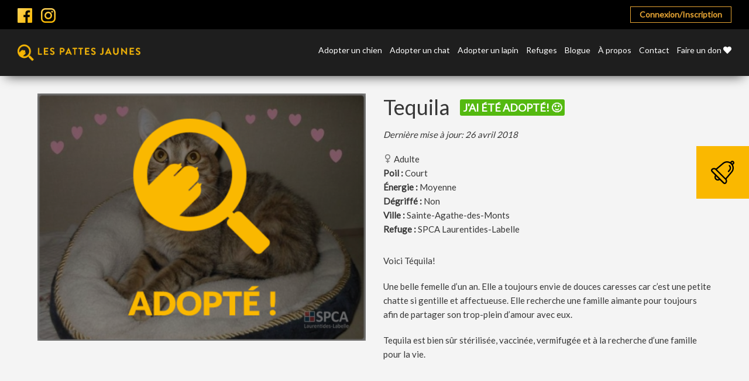

--- FILE ---
content_type: text/html; charset=UTF-8
request_url: https://lespattesjaunes.com/chat/tequila/
body_size: 13137
content:
<!doctype html>
<html lang="fr">
<head>
	<meta charset="utf-8">
	<meta name="viewport" content="initial-scale=1, maximum-scale=1">
	<meta http-equiv="X-UA-Compatible" content="IE=edge,chrome=1">

		<meta name="theme-color" content="#b3268a" />
	<link href="https://fonts.googleapis.com/css?family=Montserrat:100,100i,200,200i,300,300i,400,400i,500,500i,600,600i,700,700i,800,800i,900,900i" rel="stylesheet">
	<link href="https://fonts.googleapis.com/css?family=Lato" rel="stylesheet">
		<link rel="stylesheet" href="https://use.fontawesome.com/releases/v5.3.1/css/all.css" integrity="sha384-mzrmE5qonljUremFsqc01SB46JvROS7bZs3IO2EmfFsd15uHvIt+Y8vEf7N7fWAU" crossorigin="anonymous">

	<link rel="icon" type="image/png" href="https://lespattesjaunes.com/wp-content/uploads/2017/06/favicon.png" />
	<title>Tequila - Les Pattes Jaunes | Les Pattes Jaunes</title>

	
	<meta name='robots' content='index, follow, max-image-preview:large, max-snippet:-1, max-video-preview:-1' />
	<style>img:is([sizes="auto" i], [sizes^="auto," i]) { contain-intrinsic-size: 3000px 1500px }</style>
	
	<!-- This site is optimized with the Yoast SEO plugin v25.5 - https://yoast.com/wordpress/plugins/seo/ -->
	<link rel="canonical" href="https://lespattesjaunes.com/chat/tequila/" />
	<meta property="og:locale" content="fr_FR" />
	<meta property="og:type" content="article" />
	<meta property="og:title" content="Tequila - Les Pattes Jaunes" />
	<meta property="og:url" content="https://lespattesjaunes.com/chat/tequila/" />
	<meta property="og:site_name" content="Les Pattes Jaunes" />
	<meta property="article:publisher" content="https://m.facebook.com/lespattesjaunes/" />
	<meta property="article:modified_time" content="2018-04-26T23:23:39+00:00" />
	<meta property="og:image" content="https://lespattesjaunes.com/wp-content/uploads/2018/04/Tequila.jpg" />
	<meta property="og:image:width" content="1900" />
	<meta property="og:image:height" content="1900" />
	<meta property="og:image:type" content="image/png" />
	<meta name="twitter:card" content="summary_large_image" />
	<script type="application/ld+json" class="yoast-schema-graph">{"@context":"https://schema.org","@graph":[{"@type":"WebPage","@id":"https://lespattesjaunes.com/chat/tequila/","url":"https://lespattesjaunes.com/chat/tequila/","name":"Tequila - Les Pattes Jaunes","isPartOf":{"@id":"https://lespattesjaunes.com/#website"},"datePublished":"2018-04-23T13:21:48+00:00","dateModified":"2018-04-26T23:23:39+00:00","breadcrumb":{"@id":"https://lespattesjaunes.com/chat/tequila/#breadcrumb"},"inLanguage":"fr-FR","potentialAction":[{"@type":"ReadAction","target":["https://lespattesjaunes.com/chat/tequila/"]}]},{"@type":"BreadcrumbList","@id":"https://lespattesjaunes.com/chat/tequila/#breadcrumb","itemListElement":[{"@type":"ListItem","position":1,"name":"Accueil","item":"https://lespattesjaunes.com/"},{"@type":"ListItem","position":2,"name":"Chats","item":"https://lespattesjaunes.com/chat/"},{"@type":"ListItem","position":3,"name":"Tequila"}]},{"@type":"WebSite","@id":"https://lespattesjaunes.com/#website","url":"https://lespattesjaunes.com/","name":"Les Pattes Jaunes","description":"Il rêve de vous adopter aussi!","publisher":{"@id":"https://lespattesjaunes.com/#organization"},"potentialAction":[{"@type":"SearchAction","target":{"@type":"EntryPoint","urlTemplate":"https://lespattesjaunes.com/?s={search_term_string}"},"query-input":{"@type":"PropertyValueSpecification","valueRequired":true,"valueName":"search_term_string"}}],"inLanguage":"fr-FR"},{"@type":"Organization","@id":"https://lespattesjaunes.com/#organization","name":"Les Pattes Jaunes","url":"https://lespattesjaunes.com/","logo":{"@type":"ImageObject","inLanguage":"fr-FR","@id":"https://lespattesjaunes.com/#/schema/logo/image/","url":"https://lespattesjaunes.com/wp-content/uploads/2017/05/logo-horizontal-jaune-sur-noir.jpg","contentUrl":"https://lespattesjaunes.com/wp-content/uploads/2017/05/logo-horizontal-jaune-sur-noir.jpg","width":971,"height":128,"caption":"Les Pattes Jaunes"},"image":{"@id":"https://lespattesjaunes.com/#/schema/logo/image/"},"sameAs":["https://m.facebook.com/lespattesjaunes/"]}]}</script>
	<!-- / Yoast SEO plugin. -->


<link rel='stylesheet' id='magnific-popup-css' href='https://lespattesjaunes.com/wp-content/themes/pattesjaunes/js/lib/magnific/magnific-popup.css?ver=6.8.2' type='text/css' media='all' />
<link rel='stylesheet' id='main-css' href='https://lespattesjaunes.com/wp-content/themes/pattesjaunes/css/css/style.css?ver=6.8.2' type='text/css' media='all' />
<link rel='stylesheet' id='alex-css' href='https://lespattesjaunes.com/wp-content/themes/pattesjaunes/css/alex/alex.css?ver=6.8.2' type='text/css' media='all' />
<link rel='stylesheet' id='bobby-css' href='https://lespattesjaunes.com/wp-content/themes/pattesjaunes/css/bobby.css?ver=6.8.2' type='text/css' media='all' />
<link rel='stylesheet' id='multiselect-css' href='https://lespattesjaunes.com/wp-content/themes/pattesjaunes/js/lib/multiple-select/multiple-select.css?ver=6.8.2' type='text/css' media='all' />
<script type="text/javascript" src="https://lespattesjaunes.com/wp-includes/js/jquery/jquery.min.js?ver=3.7.1" id="jquery-core-js"></script>
<script type="text/javascript" src="https://lespattesjaunes.com/wp-includes/js/jquery/jquery-migrate.min.js?ver=3.4.1" id="jquery-migrate-js"></script>
<script type="text/javascript" src="https://lespattesjaunes.com/wp-content/themes/pattesjaunes/js/lib/magnific/jquery.magnific-popup.min.js?ver=6.8.2" id="magnific-popup-js"></script>
<script type="text/javascript" src="https://lespattesjaunes.com/wp-content/themes/pattesjaunes/js/lib/jquery.matchheight.js?ver=6.8.2" id="matchheight-js"></script>
<script type="text/javascript" src="https://lespattesjaunes.com/wp-content/themes/pattesjaunes/js/lib/multiple-select/jquery.multiselect.min.js?ver=6.8.2" id="multiselect-js"></script>
<script type="text/javascript" src="https://lespattesjaunes.com/wp-content/themes/pattesjaunes/js/compiled.js?ver=6.8.2" id="compiled-js"></script>
<script></script><link rel="EditURI" type="application/rsd+xml" title="RSD" href="https://lespattesjaunes.com/xmlrpc.php?rsd" />
<meta name="generator" content="WordPress 6.8.2" />
<link rel='shortlink' href='https://lespattesjaunes.com/?p=12069' />
<link rel="alternate" title="oEmbed (JSON)" type="application/json+oembed" href="https://lespattesjaunes.com/wp-json/oembed/1.0/embed?url=https%3A%2F%2Flespattesjaunes.com%2Fchat%2Ftequila%2F" />
<link rel="alternate" title="oEmbed (XML)" type="text/xml+oembed" href="https://lespattesjaunes.com/wp-json/oembed/1.0/embed?url=https%3A%2F%2Flespattesjaunes.com%2Fchat%2Ftequila%2F&#038;format=xml" />

<!-- Meta Pixel Code -->
<script type='text/javascript'>
!function(f,b,e,v,n,t,s){if(f.fbq)return;n=f.fbq=function(){n.callMethod?
n.callMethod.apply(n,arguments):n.queue.push(arguments)};if(!f._fbq)f._fbq=n;
n.push=n;n.loaded=!0;n.version='2.0';n.queue=[];t=b.createElement(e);t.async=!0;
t.src=v;s=b.getElementsByTagName(e)[0];s.parentNode.insertBefore(t,s)}(window,
document,'script','https://connect.facebook.net/en_US/fbevents.js?v=next');
</script>
<!-- End Meta Pixel Code -->

      <script type='text/javascript'>
        var url = window.location.origin + '?ob=open-bridge';
        fbq('set', 'openbridge', '363768761150361', url);
      </script>
    <script type='text/javascript'>fbq('init', '363768761150361', {}, {
    "agent": "wordpress-6.8.2-3.0.16"
})</script><script type='text/javascript'>
    fbq('track', 'PageView', []);
  </script>
<!-- Meta Pixel Code -->
<noscript>
<img height="1" width="1" style="display:none" alt="fbpx"
src="https://www.facebook.com/tr?id=363768761150361&ev=PageView&noscript=1" />
</noscript>
<!-- End Meta Pixel Code -->
<meta name="generator" content="Powered by WPBakery Page Builder - drag and drop page builder for WordPress."/>
<noscript><style> .wpb_animate_when_almost_visible { opacity: 1; }</style></noscript>
	<!--[if lte IE 8]>
	<script src="//cdnjs.cloudflare.com/ajax/libs/html5shiv/3.7/html5shiv.js"></script>
	<script src="https://lespattesjaunes.com/wp-content/themes/pattesjaunes/js/lib/respond.js"></script>
	<![endif]-->
	<style type="text/css">
		#site-header nav{
			width: calc(100% - 295px);
		}
	</style>
</head>
<body class="wp-singular cats-template-default single single-cats postid-12069 wp-theme-pattesjaunes wpb-js-composer js-comp-ver-8.0 vc_responsive">

<script>
	window.ajax_url = 'https://lespattesjaunes.com/wp-admin/admin-ajax.php';
	window.i18n = {"mfp_prev":"Pr\u00e9c\u00e9dent","mfp_next":"Suivant","mfp_sep":"|","infinite_scroll_finished":"Recherche termin\u00e9e \u2022 Cliquez sur la cloche afin d\u2019activer une alerte \u2197","all_selected":"Tous","delete_account":"Voulez-vous vraiment supprimer votre compte?","reset_notifications":"Voulez-vous vraiment r\u00e9initialiser les notifications pour ce type d'animal?"};
</script>



<div id="bell-box">
	<a href="javascript:;" id="bell-box-trigger">
		<img src="https://lespattesjaunes.com/wp-content/themes/pattesjaunes/images/icon-bell.svg" alt="Cloche">
	</a>

	<div id="bell-box-inner">
					<p id="bell-box-title">J’aimerais recevoir une alerte par courriel</p>

							<div id="bell-box-btns">
											<a href="http://lespattesjaunes.com/connexioninscription/" class="btn full black">Connexion/Inscription</a>
									</div>
			
							<div class="the-content"><p>Activez une alerte courriel qui vous avisera lorsqu’un animal correspondant à vos critères de recherche est ajouté à l’adoption. Simplement créez un compte en quelques secondes.</p>
</div>
						</div>
</div>

<header id="site-subheader">
	<div class="wrapper large">
		<div class="flex">
			<ul class="social-icons">
				<li><a href="https://www.facebook.com/lespattesjaunes/" target="_blank" ><img src="https://lespattesjaunes.com/wp-content/themes/pattesjaunes/images/facebook.svg" alt="Facebook"></a></li><li><a href="https://www.instagram.com/lespattesjaunes/" target="_blank" ><img src="https://lespattesjaunes.com/wp-content/themes/pattesjaunes/images/instagram.svg" alt="Instagram"></a></li>			</ul>

			<div class="subheader-nav">
				<ul class="nav-btns">
					<li id="menu-item-1947" class="menu-item menu-item-type-post_type menu-item-object-page menu-item-1947"><a href="https://lespattesjaunes.com/connexioninscription/">Connexion/Inscription</a></li>
				</ul>
			</div>
		</div>
	</div>
</header>

<header id="site-header">
	<div class="wrapper large clearfix">
		<a class="site-logo" href="https://lespattesjaunes.com/">
			
			<img src="https://lespattesjaunes.com/wp-content/uploads/2017/05/logo-horizontal-jaune-sur-noir.jpg" alt="Logo Les Pattes Jaunes">
		</a>

		<nav>
			<ul>
				<li id="menu-item-19" class="menu-item menu-item-type-post_type menu-item-object-page menu-item-19"><a href="https://lespattesjaunes.com/adopter-un-chien/">Adopter un chien</a></li>
<li id="menu-item-18" class="menu-item menu-item-type-post_type menu-item-object-page menu-item-18"><a href="https://lespattesjaunes.com/adopter-un-chat/">Adopter un chat</a></li>
<li id="menu-item-62385" class="menu-item menu-item-type-post_type menu-item-object-page menu-item-62385"><a href="https://lespattesjaunes.com/adopter-un-lapin/">Adopter un lapin</a></li>
<li id="menu-item-3331" class="menu-item menu-item-type-post_type menu-item-object-page menu-item-3331"><a href="https://lespattesjaunes.com/refuges/">Refuges</a></li>
<li id="menu-item-20" class="menu-item menu-item-type-post_type menu-item-object-page menu-item-20"><a href="https://lespattesjaunes.com/blogue/">Blogue</a></li>
<li id="menu-item-77144" class="menu-item menu-item-type-post_type menu-item-object-page menu-item-77144"><a href="https://lespattesjaunes.com/a-propos/">À propos</a></li>
<li id="menu-item-21" class="menu-item menu-item-type-post_type menu-item-object-page menu-item-21"><a href="https://lespattesjaunes.com/contact/">Contact</a></li>
<li id="menu-item-57333" class="menu-item menu-item-type-post_type menu-item-object-page menu-item-57333"><a href="https://lespattesjaunes.com/dons-2/">Faire un don <i class="fas fa-heart"></i></a></li>
			</ul>
		</nav>
	</div>
</header>

<header id="mobile-header">
	<div class="wrapper clearfix">
		<a class="site-logo" href="https://lespattesjaunes.com/">
			
			<img src="https://lespattesjaunes.com/wp-content/uploads/2017/05/logo-horizontal-jaune-sur-noir.jpg" alt="Logo Les Pattes Jaunes">
		</a>

		<a id="mobile-nav-open" class="mobile-trigger">
			<img src="https://lespattesjaunes.com/wp-content/themes/pattesjaunes/images/mobile-nav.svg">
		</a>
	</div>
</header>

<nav id="mobile-nav">
	<div class="wrapper">

		<nav>
			<ul>
				<li class="menu-item menu-item-type-post_type menu-item-object-page menu-item-19"><a href="https://lespattesjaunes.com/adopter-un-chien/">Adopter un chien</a></li>
<li class="menu-item menu-item-type-post_type menu-item-object-page menu-item-18"><a href="https://lespattesjaunes.com/adopter-un-chat/">Adopter un chat</a></li>
<li class="menu-item menu-item-type-post_type menu-item-object-page menu-item-62385"><a href="https://lespattesjaunes.com/adopter-un-lapin/">Adopter un lapin</a></li>
<li class="menu-item menu-item-type-post_type menu-item-object-page menu-item-3331"><a href="https://lespattesjaunes.com/refuges/">Refuges</a></li>
<li class="menu-item menu-item-type-post_type menu-item-object-page menu-item-20"><a href="https://lespattesjaunes.com/blogue/">Blogue</a></li>
<li class="menu-item menu-item-type-post_type menu-item-object-page menu-item-77144"><a href="https://lespattesjaunes.com/a-propos/">À propos</a></li>
<li class="menu-item menu-item-type-post_type menu-item-object-page menu-item-21"><a href="https://lespattesjaunes.com/contact/">Contact</a></li>
<li class="menu-item menu-item-type-post_type menu-item-object-page menu-item-57333"><a href="https://lespattesjaunes.com/dons-2/">Faire un don <i class="fas fa-heart"></i></a></li>
<li class="menu-item menu-item-type-post_type menu-item-object-page menu-item-1947"><a href="https://lespattesjaunes.com/connexioninscription/">Connexion/Inscription</a></li>
			</ul>
		</nav>
	</div>
</nav>

<section id="main">

	<section id="page">
		 <style type="text/css">
			.single-rabbits #animal-tabs .tab-labels > div {
				font-size: 17px;
			}
			.single-rabbits #animal-tabs .tab-labels > div:hover, .single-rabbits #animal-tabs .tab-labels > div.active  {
				background: #FAB800;
				color: #fff;
			}
		 </style>
		<div id="content" class="wrapper">
			<div class="row">
				<div class="col-xs-12 col-sm-6">

					
						<div class="featured-image">
															<span class="adopted-overlay"></span>
							
							<a href="https://lespattesjaunes.com/wp-content/uploads/2018/04/Tequila.jpg" class="mp">
								<img src="https://lespattesjaunes.com/wp-content/themes/pattesjaunes/timthumb/timthumb.php?src=https://lespattesjaunes.com/wp-content/uploads/2018/04/Tequila.jpg&#038;w=600&#038;q=100" alt="">
							</a>
													</div>

					
					
				</div>

				<div id="the-animal-content" class="col-xs-12 col-sm-6">
					<div id="animal-content">
						<div id="animal-content-mobile-yellow">
							<div class="inner">
								<h1>
									<span>Tequila</span>
									<span class="adopted-badge">J'ai été adopté! 🙂</span>								</h1>

								<div class="date-updated">Dernière mise à jour: 26 avril 2018</div>

								<div class="sub-meta">
																	</div>

								<div class="sub-meta">
																			<div class="gender">
											<img src="https://lespattesjaunes.com/wp-content/uploads/2020/10/female-4.png" alt="Image Femelle">

																							<span class="age">Adulte</span>
																					</div>
									
									
																		<div class="fur"><strong>Poil :</strong> Court</strong></div>
									
																			<div class="energy">
											<strong>Énergie :</strong> Moyenne</strong>
										</div>
									
																			<div class="declawed">
											<strong>Dégriffé :</strong> Non</strong>
										</div>
									
																			<div class="location">
											<strong>Ville :</strong> Sainte-Agathe-des-Monts										</div>
									
																			<div class="shelter">
											<strong>Refuge : </strong> 	<a href="https://lespattesjaunes.com/?post_type=shelter&p=7066" target="_blank">SPCA Laurentides-Labelle</a>
										</div>
																	</div>

															</div>
						</div>

						<div id="animal-content-mobile-grey">
							
								<div id="animal-content-short">
									<div class="the-content">Voici Téquila!
Une belle femelle d&rsquo;un an. Elle a toujours envie de douces caresses car c’est une petite chatte si gentille et...</div>
								</div>

								<a href="javascript:;" class="btn small yellow" id="mobile-btn-read-more">Lire la suite</a>

								<div id="animal-content-full">
									<div class="the-content"><p>Voici Téquila!</p>
<p>Une belle femelle d&rsquo;un an. Elle a toujours envie de douces caresses car c’est une petite chatte si gentille et affectueuse. Elle recherche une famille aimante pour toujours afin de partager son trop-plein d’amour avec eux.</p>
<p>Tequila est bien sûr stérilisée, vaccinée, vermifugée et à la recherche d&rsquo;une famille pour la vie.</p>
<p>&nbsp;</p>
<p>&nbsp;</p>
</div>
								</div>
							
							<ul class="social-links">
	<li>
		<a href="https://www.facebook.com/sharer/sharer.php?u=https://lespattesjaunes.com/chat/tequila/" onclick="window.open(this.href, 'mywin', 'left=20,top=20,width=500,height=500,toolbar=0,resizable=0'); return false;">
			<img src="https://lespattesjaunes.com/wp-content/themes/pattesjaunes/images/social/facebook.svg">
		</a>
	</li>

	<li>
		<a href="https://twitter.com/home?status=https://lespattesjaunes.com/chat/tequila/" onclick="window.open(this.href, 'mywin', 'left=20,top=20,width=500,height=500,toolbar=0,resizable=0'); return false;">
			<img src="https://lespattesjaunes.com/wp-content/themes/pattesjaunes/images/social/twitter.svg">
		</a>
	</li>

	
	<li>
		<a href="https://pinterest.com/pin/create/button/?url=https://lespattesjaunes.com/chat/tequila/&media=&description=" onclick="window.open(this.href, 'mywin', 'left=20,top=20,width=500,height=500,toolbar=0,resizable=0'); return false;">
			<img src="https://lespattesjaunes.com/wp-content/themes/pattesjaunes/images/social/pinterest.svg">
		</a>
	</li>
</ul>						</div>
					</div>
				</div>
			</div>

			<div id="animal-tabs">
				<div class="tab-labels">
											<div data-tab="2" class="active">Tempérament et habitudes</div>
											<div data-tab="3" >Notes particulières</div>
									</div>

				<div class="tabs">
											<div class="the-tab active" data-tab="2">
							<h2>Tempérament et habitudes</h2>

							<div class="the-content">
								<ul>
<li>Gentille</li>
<li>Affectueuse</li>
<li>Adore les caresses</li>
</ul>							</div>

													</div>
											<div class="the-tab " data-tab="3">
							<h2>Notes particulières</h2>

							<div class="the-content">
								<ul></ul>							</div>

													</div>
									</div>
			</div>
		</div>

		
		
			<div id="related-animals">
				<div id="the-animals">
					<div class="wrapper">
						<h2>Chats suggérés</h2>

						<div class="isotope">
							<div class="row">
								
	<div class="col-xs-12 col-sm-6 col-md-3 isotope-item">
		<div class="animal-archive-block" data-id="136427">
			<div class="hover" onclick="">
				<div class="the-content"><p>Voici Willow!</p>
<p>Un superbe mâle âgé de 1 an.</p>
<p>Son niveau d’énergie est élevé.</p>
<p>Il est bien sûr stérilisé, vacciné, vermifugé, micropucé et à la recherche d’une gentille famille pour la vie!</p>
</div>
				<a href="https://lespattesjaunes.com/chat/willow-20/" target="_blank"
				   class="btn small">Consulter la fiche</a>
			</div>

							<a href="https://lespattesjaunes.com/chat/willow-20/" class="featured-image" target="_blank">
					<img src="https://lespattesjaunes.com/wp-content/uploads/2026/01/Willow.jpg" alt="">
				</a>
			
			<div class="inner">
				<h3>
					<a href="https://lespattesjaunes.com/chat/willow-20/">Willow</a>
				</h3>

				<div class="sub-meta">

										
											<span class="fur">Court</span>
									</div>

				<div class="meta">
											<span class="gender">
						<img src="https://lespattesjaunes.com/wp-content/uploads/2020/10/male-1.png" alt="Image Mâle">
					</span>
					
											<span class="age">Adulte</span>
									</div>

									<div class="location">
						<span>Sherbrooke</span>
					</div>
				
				
				
				<div class="link">
					<a href="https://lespattesjaunes.com/chat/willow-20/" target="_blank">Consulter la fiche</a>
				</div>
			</div>
		</div>
	</div>

	<div class="col-xs-12 col-sm-6 col-md-3 isotope-item">
		<div class="animal-archive-block" data-id="136426">
			<div class="hover" onclick="">
				<div class="the-content"><p>Voici Leilo!</p>
<p>Un superbe mâle âgé de 4 ans.</p>
<p>Son niveau d’énergie est moyen.</p>
<p>Il est bien sûr stérilisé, vacciné, vermifugé, micropucé et à la recherche d’une gentille famille pour la vie!</p>
</div>
				<a href="https://lespattesjaunes.com/chat/leilo/" target="_blank"
				   class="btn small">Consulter la fiche</a>
			</div>

							<a href="https://lespattesjaunes.com/chat/leilo/" class="featured-image" target="_blank">
					<img src="https://lespattesjaunes.com/wp-content/uploads/2026/01/Leilo.jpg" alt="">
				</a>
			
			<div class="inner">
				<h3>
					<a href="https://lespattesjaunes.com/chat/leilo/">Leilo</a>
				</h3>

				<div class="sub-meta">

										
											<span class="fur">Court</span>
									</div>

				<div class="meta">
											<span class="gender">
						<img src="https://lespattesjaunes.com/wp-content/uploads/2020/10/male-1.png" alt="Image Mâle">
					</span>
					
											<span class="age">Adulte</span>
									</div>

									<div class="location">
						<span>Sherbrooke</span>
					</div>
				
				
				
				<div class="link">
					<a href="https://lespattesjaunes.com/chat/leilo/" target="_blank">Consulter la fiche</a>
				</div>
			</div>
		</div>
	</div>

	<div class="col-xs-12 col-sm-6 col-md-3 isotope-item">
		<div class="animal-archive-block" data-id="136472">
			<div class="hover" onclick="">
				<div class="the-content"><p>Voici Coquelicot!</p>
<p>Une adorable femelle âgée de 1 an. </p>
<p>Elle est bien sûr stérilisée, vaccinée, vermifugée, micropucée et à la recherche d’une gentille famille pour la vie!</p>
</div>
				<a href="https://lespattesjaunes.com/chat/coquelicot-4/" target="_blank"
				   class="btn small">Consulter la fiche</a>
			</div>

							<a href="https://lespattesjaunes.com/chat/coquelicot-4/" class="featured-image" target="_blank">
					<img src="https://lespattesjaunes.com/wp-content/uploads/2026/01/04f22f27-e19e-4cec-89c1-13480769924f.jpg" alt="">
				</a>
			
			<div class="inner">
				<h3>
					<a href="https://lespattesjaunes.com/chat/coquelicot-4/">Coquelicot</a>
				</h3>

				<div class="sub-meta">

										
											<span class="fur">Court</span>
									</div>

				<div class="meta">
											<span class="gender">
						<img src="https://lespattesjaunes.com/wp-content/uploads/2020/10/female-4.png" alt="Image Femelle">
					</span>
					
											<span class="age">Adulte</span>
									</div>

									<div class="location">
						<span>Montréal</span>
					</div>
				
				
				
				<div class="link">
					<a href="https://lespattesjaunes.com/chat/coquelicot-4/" target="_blank">Consulter la fiche</a>
				</div>
			</div>
		</div>
	</div>

	<div class="col-xs-12 col-sm-6 col-md-3 isotope-item">
		<div class="animal-archive-block" data-id="136469">
			<div class="hover" onclick="">
				<div class="the-content"><p>Voici Ringo!</p>
<p>Un adorable mâle âgé de 2 ans. </p>
<p>Il est bien sûr stérilisé, vacciné, vermifugé, micropucé et à la recherche d’une gentille famille pour la vie! </p>
</div>
				<a href="https://lespattesjaunes.com/chat/ringo-4/" target="_blank"
				   class="btn small">Consulter la fiche</a>
			</div>

							<a href="https://lespattesjaunes.com/chat/ringo-4/" class="featured-image" target="_blank">
					<img src="https://lespattesjaunes.com/wp-content/uploads/2026/01/8b743a7d-9ebd-4c31-a1b4-a24732780457.jpg" alt="">
				</a>
			
			<div class="inner">
				<h3>
					<a href="https://lespattesjaunes.com/chat/ringo-4/">Ringo</a>
				</h3>

				<div class="sub-meta">

										
											<span class="fur">Court</span>
									</div>

				<div class="meta">
											<span class="gender">
						<img src="https://lespattesjaunes.com/wp-content/uploads/2020/10/male-1.png" alt="Image Mâle">
					</span>
					
											<span class="age">Adulte</span>
									</div>

									<div class="location">
						<span>Montréal</span>
					</div>
				
				
				
				<div class="link">
					<a href="https://lespattesjaunes.com/chat/ringo-4/" target="_blank">Consulter la fiche</a>
				</div>
			</div>
		</div>
	</div>
							</div>
						</div>
					</div>
				</div>
			</div>

		
	</section>
	<script type="text/javascript">
		jQuery(document).ready(function(){
			jQuery('.single-rabbits').addClass('single-dogs');
		});
	</script>
<footer id="footer-newsletter">
	<div class="wrapper">
		<div class="row">
			<div class="col-xs-12 col-sm-6" data-mh="footer-newsletter-col">
				<div class="the-content">
					<h3>Rejoignez la meute !</h3>
<p>Recevez des conseils d’experts, des astuces pratiques, des offres exclusives et des concours réservés à nos abonnés. Faites partie d’une communauté passionnée d’animaux et ne manquez plus aucune nouveauté!</p>
<p><script type="text/javascript">
  (function(a,l,b,c,r,s){
  _nQc=c,r=a.createElement(l),s=a.getElementsByTagName(l)[0];
  r.async=1;
  r.src=l.src=("https:"==a.location.protocol?"https://":"http://")+b;
  s.parentNode.insertBefore(r,s);})
  (document,"script","serve.albacross.com/track.js","89781974");
  </script></p>
				</div>
			</div>

			<div class="col-xs-12 col-sm-6" data-mh="footer-newsletter-col">
				<script type="text/javascript">
/* <![CDATA[ */
var gform;gform||(document.addEventListener("gform_main_scripts_loaded",function(){gform.scriptsLoaded=!0}),document.addEventListener("gform/theme/scripts_loaded",function(){gform.themeScriptsLoaded=!0}),window.addEventListener("DOMContentLoaded",function(){gform.domLoaded=!0}),gform={domLoaded:!1,scriptsLoaded:!1,themeScriptsLoaded:!1,isFormEditor:()=>"function"==typeof InitializeEditor,callIfLoaded:function(o){return!(!gform.domLoaded||!gform.scriptsLoaded||!gform.themeScriptsLoaded&&!gform.isFormEditor()||(gform.isFormEditor()&&console.warn("The use of gform.initializeOnLoaded() is deprecated in the form editor context and will be removed in Gravity Forms 3.1."),o(),0))},initializeOnLoaded:function(o){gform.callIfLoaded(o)||(document.addEventListener("gform_main_scripts_loaded",()=>{gform.scriptsLoaded=!0,gform.callIfLoaded(o)}),document.addEventListener("gform/theme/scripts_loaded",()=>{gform.themeScriptsLoaded=!0,gform.callIfLoaded(o)}),window.addEventListener("DOMContentLoaded",()=>{gform.domLoaded=!0,gform.callIfLoaded(o)}))},hooks:{action:{},filter:{}},addAction:function(o,r,e,t){gform.addHook("action",o,r,e,t)},addFilter:function(o,r,e,t){gform.addHook("filter",o,r,e,t)},doAction:function(o){gform.doHook("action",o,arguments)},applyFilters:function(o){return gform.doHook("filter",o,arguments)},removeAction:function(o,r){gform.removeHook("action",o,r)},removeFilter:function(o,r,e){gform.removeHook("filter",o,r,e)},addHook:function(o,r,e,t,n){null==gform.hooks[o][r]&&(gform.hooks[o][r]=[]);var d=gform.hooks[o][r];null==n&&(n=r+"_"+d.length),gform.hooks[o][r].push({tag:n,callable:e,priority:t=null==t?10:t})},doHook:function(r,o,e){var t;if(e=Array.prototype.slice.call(e,1),null!=gform.hooks[r][o]&&((o=gform.hooks[r][o]).sort(function(o,r){return o.priority-r.priority}),o.forEach(function(o){"function"!=typeof(t=o.callable)&&(t=window[t]),"action"==r?t.apply(null,e):e[0]=t.apply(null,e)})),"filter"==r)return e[0]},removeHook:function(o,r,t,n){var e;null!=gform.hooks[o][r]&&(e=(e=gform.hooks[o][r]).filter(function(o,r,e){return!!(null!=n&&n!=o.tag||null!=t&&t!=o.priority)}),gform.hooks[o][r]=e)}});
/* ]]> */
</script>

                <div class='gf_browser_chrome gform_wrapper gform_legacy_markup_wrapper gform-theme--no-framework' data-form-theme='legacy' data-form-index='0' id='gform_wrapper_9' ><div id='gf_9' class='gform_anchor' tabindex='-1'></div><form method='post' enctype='multipart/form-data' target='gform_ajax_frame_9' id='gform_9'  action='/chat/tequila/#gf_9' data-formid='9' novalidate> 
 <input type='hidden' class='gforms-pum' value='{"closepopup":false,"closedelay":0,"openpopup":false,"openpopup_id":0}' />
                        <div class='gform-body gform_body'><ul id='gform_fields_9' class='gform_fields top_label form_sublabel_below description_below validation_below'><li id="field_9_2" class="gfield gfield--type-text gfield_contains_required field_sublabel_below gfield--no-description field_description_below field_validation_below gfield_visibility_visible"  ><label class='gfield_label gform-field-label' for='input_9_2'>Prénom<span class="gfield_required"><span class="gfield_required gfield_required_asterisk">*</span></span></label><div class='ginput_container ginput_container_text'><input name='input_2' id='input_9_2' type='text' value='' class='large'    placeholder='Prénom *' aria-required="true" aria-invalid="false"   /></div></li><li id="field_9_1" class="gfield gfield--type-email gfield_contains_required field_sublabel_below gfield--no-description field_description_below field_validation_below gfield_visibility_visible"  ><label class='gfield_label gform-field-label' for='input_9_1'>Courriel<span class="gfield_required"><span class="gfield_required gfield_required_asterisk">*</span></span></label><div class='ginput_container ginput_container_email'>
                            <input name='input_1' id='input_9_1' type='email' value='' class='large'   placeholder='Courriel *' aria-required="true" aria-invalid="false"  />
                        </div></li><li id="field_9_4" class="gfield gfield--type-checkbox gfield--type-choice gfield_contains_required field_sublabel_below gfield--no-description field_description_above field_validation_below gfield_visibility_visible"  ><label class='gfield_label gform-field-label gfield_label_before_complex' >Je suis plus<span class="gfield_required"><span class="gfield_required gfield_required_asterisk">*</span></span></label><div class='ginput_container ginput_container_checkbox'><ul class='gfield_checkbox' id='input_9_4'><li class='gchoice gchoice_9_4_1'>
								<input class='gfield-choice-input' name='input_4.1' type='checkbox'  value='Chien'  id='choice_9_4_1'   />
								<label for='choice_9_4_1' id='label_9_4_1' class='gform-field-label gform-field-label--type-inline'>Chien</label>
							</li><li class='gchoice gchoice_9_4_2'>
								<input class='gfield-choice-input' name='input_4.2' type='checkbox'  value='Chat'  id='choice_9_4_2'   />
								<label for='choice_9_4_2' id='label_9_4_2' class='gform-field-label gform-field-label--type-inline'>Chat</label>
							</li><li class='gchoice gchoice_9_4_3'>
								<input class='gfield-choice-input' name='input_4.3' type='checkbox'  value='Lapin'  id='choice_9_4_3'   />
								<label for='choice_9_4_3' id='label_9_4_3' class='gform-field-label gform-field-label--type-inline'>Lapin</label>
							</li></ul></div></li><li id="field_9_5" class="gfield gfield--type-captcha gfield--width-full field_sublabel_below gfield--no-description field_description_below field_validation_below gfield_visibility_visible"  ><label class='gfield_label gform-field-label' for='input_9_5'>CAPTCHA</label><div id='input_9_5' class='ginput_container ginput_recaptcha' data-sitekey='6LdvfgcsAAAAABFUfk95NuG3oDFu_hcSIJEI_mQW'  data-theme='light' data-tabindex='0'  data-badge=''></div></li></ul></div>
        <div class='gform-footer gform_footer top_label'> <input type='submit' id='gform_submit_button_9' class='gform_button button' onclick='gform.submission.handleButtonClick(this);' data-submission-type='submit' value='Envoyer'  /> <input type='hidden' name='gform_ajax' value='form_id=9&amp;title=&amp;description=&amp;tabindex=0&amp;theme=legacy&amp;hash=71042ff0c63f0c0bcb818606c15aa728' />
            <input type='hidden' class='gform_hidden' name='gform_submission_method' data-js='gform_submission_method_9' value='iframe' />
            <input type='hidden' class='gform_hidden' name='gform_theme' data-js='gform_theme_9' id='gform_theme_9' value='legacy' />
            <input type='hidden' class='gform_hidden' name='gform_style_settings' data-js='gform_style_settings_9' id='gform_style_settings_9' value='' />
            <input type='hidden' class='gform_hidden' name='is_submit_9' value='1' />
            <input type='hidden' class='gform_hidden' name='gform_submit' value='9' />
            
            <input type='hidden' class='gform_hidden' name='gform_unique_id' value='' />
            <input type='hidden' class='gform_hidden' name='state_9' value='WyJbXSIsIjE5YjM1MjI1MmY1Mjk0ZjhhNmU5OTc4ZjBhYTViNDI2Il0=' />
            <input type='hidden' autocomplete='off' class='gform_hidden' name='gform_target_page_number_9' id='gform_target_page_number_9' value='0' />
            <input type='hidden' autocomplete='off' class='gform_hidden' name='gform_source_page_number_9' id='gform_source_page_number_9' value='1' />
            <input type='hidden' name='gform_field_values' value='' />
            
        </div>
                        </form>
                        </div>
		                <iframe style='display:none;width:0px;height:0px;' src='about:blank' name='gform_ajax_frame_9' id='gform_ajax_frame_9' title='Cette iframe contient la logique nécessaire pour manipuler Gravity Forms avec Ajax.'></iframe>
		                <script type="text/javascript">
/* <![CDATA[ */
 gform.initializeOnLoaded( function() {gformInitSpinner( 9, 'https://lespattesjaunes.com/wp-content/plugins/gravityforms/images/spinner.svg', true );jQuery('#gform_ajax_frame_9').on('load',function(){var contents = jQuery(this).contents().find('*').html();var is_postback = contents.indexOf('GF_AJAX_POSTBACK') >= 0;if(!is_postback){return;}var form_content = jQuery(this).contents().find('#gform_wrapper_9');var is_confirmation = jQuery(this).contents().find('#gform_confirmation_wrapper_9').length > 0;var is_redirect = contents.indexOf('gformRedirect(){') >= 0;var is_form = form_content.length > 0 && ! is_redirect && ! is_confirmation;var mt = parseInt(jQuery('html').css('margin-top'), 10) + parseInt(jQuery('body').css('margin-top'), 10) + 100;if(is_form){jQuery('#gform_wrapper_9').html(form_content.html());if(form_content.hasClass('gform_validation_error')){jQuery('#gform_wrapper_9').addClass('gform_validation_error');} else {jQuery('#gform_wrapper_9').removeClass('gform_validation_error');}setTimeout( function() { /* delay the scroll by 50 milliseconds to fix a bug in chrome */ jQuery(document).scrollTop(jQuery('#gform_wrapper_9').offset().top - mt); }, 50 );if(window['gformInitDatepicker']) {gformInitDatepicker();}if(window['gformInitPriceFields']) {gformInitPriceFields();}var current_page = jQuery('#gform_source_page_number_9').val();gformInitSpinner( 9, 'https://lespattesjaunes.com/wp-content/plugins/gravityforms/images/spinner.svg', true );jQuery(document).trigger('gform_page_loaded', [9, current_page]);window['gf_submitting_9'] = false;}else if(!is_redirect){var confirmation_content = jQuery(this).contents().find('.GF_AJAX_POSTBACK').html();if(!confirmation_content){confirmation_content = contents;}jQuery('#gform_wrapper_9').replaceWith(confirmation_content);jQuery(document).scrollTop(jQuery('#gf_9').offset().top - mt);jQuery(document).trigger('gform_confirmation_loaded', [9]);window['gf_submitting_9'] = false;wp.a11y.speak(jQuery('#gform_confirmation_message_9').text());}else{jQuery('#gform_9').append(contents);if(window['gformRedirect']) {gformRedirect();}}jQuery(document).trigger("gform_pre_post_render", [{ formId: "9", currentPage: "current_page", abort: function() { this.preventDefault(); } }]);        if (event && event.defaultPrevented) {                return;        }        const gformWrapperDiv = document.getElementById( "gform_wrapper_9" );        if ( gformWrapperDiv ) {            const visibilitySpan = document.createElement( "span" );            visibilitySpan.id = "gform_visibility_test_9";            gformWrapperDiv.insertAdjacentElement( "afterend", visibilitySpan );        }        const visibilityTestDiv = document.getElementById( "gform_visibility_test_9" );        let postRenderFired = false;        function triggerPostRender() {            if ( postRenderFired ) {                return;            }            postRenderFired = true;            gform.core.triggerPostRenderEvents( 9, current_page );            if ( visibilityTestDiv ) {                visibilityTestDiv.parentNode.removeChild( visibilityTestDiv );            }        }        function debounce( func, wait, immediate ) {            var timeout;            return function() {                var context = this, args = arguments;                var later = function() {                    timeout = null;                    if ( !immediate ) func.apply( context, args );                };                var callNow = immediate && !timeout;                clearTimeout( timeout );                timeout = setTimeout( later, wait );                if ( callNow ) func.apply( context, args );            };        }        const debouncedTriggerPostRender = debounce( function() {            triggerPostRender();        }, 200 );        if ( visibilityTestDiv && visibilityTestDiv.offsetParent === null ) {            const observer = new MutationObserver( ( mutations ) => {                mutations.forEach( ( mutation ) => {                    if ( mutation.type === 'attributes' && visibilityTestDiv.offsetParent !== null ) {                        debouncedTriggerPostRender();                        observer.disconnect();                    }                });            });            observer.observe( document.body, {                attributes: true,                childList: false,                subtree: true,                attributeFilter: [ 'style', 'class' ],            });        } else {            triggerPostRender();        }    } );} ); 
/* ]]> */
</script>
			</div>
		</div>
	</div>
</footer>

<footer id="footer-nav">
	<div class="wrapper">
		<div class="row">
			<div class="col-xs-12 col-sm-12 col-md-7">
				<div class="row">
											<div class="col-xs-12 col-sm-12 col-md-4">
							<nav id="footer-nav-1">
								<ul>
									<li id="menu-item-21810" class="menu-item menu-item-type-post_type menu-item-object-page menu-item-21810"><a href="https://lespattesjaunes.com/adopter-un-chien/">Adopter un chien</a></li>
<li id="menu-item-21811" class="menu-item menu-item-type-post_type menu-item-object-page menu-item-21811"><a href="https://lespattesjaunes.com/adopter-un-chat/">Adopter un chat</a></li>
<li id="menu-item-62434" class="menu-item menu-item-type-post_type menu-item-object-page menu-item-62434"><a href="https://lespattesjaunes.com/adopter-un-lapin/">Adopter un lapin</a></li>
<li id="menu-item-21813" class="menu-item menu-item-type-post_type menu-item-object-page menu-item-21813"><a href="https://lespattesjaunes.com/refuges/">Refuges</a></li>
								</ul>
							</nav>
						</div>
											<div class="col-xs-12 col-sm-12 col-md-4">
							<nav id="footer-nav-2">
								<ul>
									<li id="menu-item-77147" class="menu-item menu-item-type-post_type menu-item-object-page menu-item-77147"><a href="https://lespattesjaunes.com/a-propos/">À propos</a></li>
<li id="menu-item-21817" class="menu-item menu-item-type-post_type menu-item-object-page menu-item-21817"><a href="https://lespattesjaunes.com/dons-2/">Faire un don <i class="fas fa-heart"></i></a></li>
<li id="menu-item-21816" class="menu-item menu-item-type-post_type menu-item-object-page menu-item-21816"><a href="https://lespattesjaunes.com/blogue/">Blogue</a></li>
<li id="menu-item-84790" class="menu-item menu-item-type-post_type menu-item-object-page menu-item-84790"><a href="https://lespattesjaunes.com/mondou-programme-gratuite-adhesion/">Campagne Mondou</a></li>
								</ul>
							</nav>
						</div>
											<div class="col-xs-12 col-sm-12 col-md-4">
							<nav id="footer-nav-3">
								<ul>
									<li id="menu-item-21821" class="menu-item menu-item-type-post_type menu-item-object-page menu-item-21821"><a href="https://lespattesjaunes.com/publier-refuges/">Promouvoir un refuge</a></li>
<li id="menu-item-21916" class="menu-item menu-item-type-post_type menu-item-object-page menu-item-21916"><a href="https://lespattesjaunes.com/foire-aux-questions/">Foire aux questions</a></li>
<li id="menu-item-62435" class="menu-item menu-item-type-post_type menu-item-object-page menu-item-62435"><a href="https://lespattesjaunes.com/contact/">Contact</a></li>
								</ul>
							</nav>
						</div>
									</div>
			</div>

			<div class="col-xs-12 col-sm-l2 col-md-5">
									<ul class="footer-links">

													<li>
								<a href="http://lespattesjaunes.com/connexioninscription/" class="footer-link">Connexion</a>
							</li>
													<li>
								<a href="http://lespattesjaunes.com/connexioninscription/" class="footer-link">Inscription</a>
							</li>
						
					</ul>
				

				<ul class="social-icons">
					<li><a href="https://www.facebook.com/lespattesjaunes/" target="_blank" ><img src="https://lespattesjaunes.com/wp-content/themes/pattesjaunes/images/facebook.svg" alt="Facebook"></a></li><li><a href="https://www.instagram.com/lespattesjaunes/" target="_blank" ><img src="https://lespattesjaunes.com/wp-content/themes/pattesjaunes/images/instagram.svg" alt="Instagram"></a></li>				</ul>


			</div>
		</div>
	</div>
</footer>

<footer id="footer-copyright">
	<div class="wrapper">
		<div class="row">
			<div class="col-xs-12 col-sm-6">
				Tout droits réservés 2026 &copy; Les Pattes Jaunes			</div>
			<div class="col-xs-12 col-sm-6 text-right">
				Site web conçu avec <span class="heart">♥</span> par <a href="http://collectif-web.ca" target="_blank">Collectif WEB</a>
			</div>
		</div>
	</div>
</footer>

</section> 

<script type="speculationrules">
{"prefetch":[{"source":"document","where":{"and":[{"href_matches":"\/*"},{"not":{"href_matches":["\/wp-*.php","\/wp-admin\/*","\/wp-content\/uploads\/*","\/wp-content\/*","\/wp-content\/plugins\/*","\/wp-content\/themes\/pattesjaunes\/*","\/*\\?(.+)"]}},{"not":{"selector_matches":"a[rel~=\"nofollow\"]"}},{"not":{"selector_matches":".no-prefetch, .no-prefetch a"}}]},"eagerness":"conservative"}]}
</script>
<script>
  (function(i,s,o,g,r,a,m){i['GoogleAnalyticsObject']=r;i[r]=i[r]||function(){
  (i[r].q=i[r].q||[]).push(arguments)},i[r].l=1*new Date();a=s.createElement(o),
  m=s.getElementsByTagName(o)[0];a.async=1;a.src=g;m.parentNode.insertBefore(a,m)
  })(window,document,'script','https://www.google-analytics.com/analytics.js','ga');

  ga('create', 'UA-87650173-1', 'auto');
  ga('send', 'pageview');

var trackOutboundLink = function(url) {
   ga('send', 'event', 'outbound', 'click', url, {
     'transport': 'beacon',
     'hitCallback': function(){document.location = url;}
   });
}
</script>

<script async src="https://www.googletagmanager.com/gtag/js?id=G-9B491NQ1DN"></script> <script> window.dataLayer = window.dataLayer || []; function gtag(){dataLayer.push(arguments);} gtag('js', new Date()); gtag('config', 'G-9B491NQ1DN'); </script>    <!-- Meta Pixel Event Code -->
    <script type='text/javascript'>
        document.addEventListener( 'wpcf7mailsent', function( event ) {
        if( "fb_pxl_code" in event.detail.apiResponse){
          eval(event.detail.apiResponse.fb_pxl_code);
        }
      }, false );
    </script>
    <!-- End Meta Pixel Event Code -->
    <div id='fb-pxl-ajax-code'></div><link rel='stylesheet' id='gforms_reset_css-css' href='https://lespattesjaunes.com/wp-content/plugins/gravityforms/legacy/css/formreset.min.css?ver=2.9.13' type='text/css' media='all' />
<link rel='stylesheet' id='gforms_formsmain_css-css' href='https://lespattesjaunes.com/wp-content/plugins/gravityforms/legacy/css/formsmain.min.css?ver=2.9.13' type='text/css' media='all' />
<link rel='stylesheet' id='gforms_ready_class_css-css' href='https://lespattesjaunes.com/wp-content/plugins/gravityforms/legacy/css/readyclass.min.css?ver=2.9.13' type='text/css' media='all' />
<link rel='stylesheet' id='gforms_browsers_css-css' href='https://lespattesjaunes.com/wp-content/plugins/gravityforms/legacy/css/browsers.min.css?ver=2.9.13' type='text/css' media='all' />
<script type="text/javascript" src="https://lespattesjaunes.com/wp-content/plugins/affiliate-links/pro/js/front-af-links-pro.js?ver=1.6" id="affiliate-links-pro-js"></script>
<script type="text/javascript" src="https://lespattesjaunes.com/wp-content/plugins/js_composer/assets/lib/vendor/node_modules/isotope-layout/dist/isotope.pkgd.min.js?ver=8.0" id="isotope-js"></script>
<script type="text/javascript" src="https://lespattesjaunes.com/wp-includes/js/imagesloaded.min.js?ver=5.0.0" id="imagesloaded-js"></script>
<script type="text/javascript" src="https://lespattesjaunes.com/wp-includes/js/dist/dom-ready.min.js?ver=f77871ff7694fffea381" id="wp-dom-ready-js"></script>
<script type="text/javascript" src="https://lespattesjaunes.com/wp-includes/js/dist/hooks.min.js?ver=4d63a3d491d11ffd8ac6" id="wp-hooks-js"></script>
<script type="text/javascript" src="https://lespattesjaunes.com/wp-includes/js/dist/i18n.min.js?ver=5e580eb46a90c2b997e6" id="wp-i18n-js"></script>
<script type="text/javascript" id="wp-i18n-js-after">
/* <![CDATA[ */
wp.i18n.setLocaleData( { 'text direction\u0004ltr': [ 'ltr' ] } );
/* ]]> */
</script>
<script type="text/javascript" id="wp-a11y-js-translations">
/* <![CDATA[ */
( function( domain, translations ) {
	var localeData = translations.locale_data[ domain ] || translations.locale_data.messages;
	localeData[""].domain = domain;
	wp.i18n.setLocaleData( localeData, domain );
} )( "default", {"translation-revision-date":"2025-07-16 08:25:45+0000","generator":"GlotPress\/4.0.1","domain":"messages","locale_data":{"messages":{"":{"domain":"messages","plural-forms":"nplurals=2; plural=n > 1;","lang":"fr"},"Notifications":["Notifications"]}},"comment":{"reference":"wp-includes\/js\/dist\/a11y.js"}} );
/* ]]> */
</script>
<script type="text/javascript" src="https://lespattesjaunes.com/wp-includes/js/dist/a11y.min.js?ver=3156534cc54473497e14" id="wp-a11y-js"></script>
<script type="text/javascript" defer='defer' src="https://lespattesjaunes.com/wp-content/plugins/gravityforms/js/jquery.json.min.js?ver=2.9.13" id="gform_json-js"></script>
<script type="text/javascript" id="gform_gravityforms-js-extra">
/* <![CDATA[ */
var gform_i18n = {"datepicker":{"days":{"monday":"Lun","tuesday":"Mar","wednesday":"Mer","thursday":"Jeu","friday":"Ven","saturday":"Sam","sunday":"Dim"},"months":{"january":"Janvier","february":"F\u00e9vrier","march":"Mars","april":"Avril","may":"Mai","june":"Juin","july":"Juillet","august":"Ao\u00fbt","september":"Septembre","october":"Octobre","november":"Novembre","december":"D\u00e9cembre"},"firstDay":1,"iconText":"S\u00e9lectionner une date"}};
var gf_legacy_multi = [];
var gform_gravityforms = {"strings":{"invalid_file_extension":"Ce type de fichier n\u2019est pas autoris\u00e9. Seuls les formats suivants sont autoris\u00e9s\u00a0:","delete_file":"Supprimer ce fichier","in_progress":"en cours","file_exceeds_limit":"Le fichier d\u00e9passe la taille autoris\u00e9e.","illegal_extension":"Ce type de fichier n\u2019est pas autoris\u00e9.","max_reached":"Nombre de fichiers maximal atteint","unknown_error":"Une erreur s\u2019est produite lors de la sauvegarde du fichier sur le serveur","currently_uploading":"Veuillez attendre la fin de l\u2019envoi","cancel":"Annuler","cancel_upload":"Annuler cet envoi","cancelled":"Annul\u00e9"},"vars":{"images_url":"https:\/\/lespattesjaunes.com\/wp-content\/plugins\/gravityforms\/images"}};
var gf_global = {"gf_currency_config":{"name":"Dollar canadien","symbol_left":"$","symbol_right":"CAD","symbol_padding":" ","thousand_separator":",","decimal_separator":".","decimals":2,"code":"CAD"},"base_url":"https:\/\/lespattesjaunes.com\/wp-content\/plugins\/gravityforms","number_formats":[],"spinnerUrl":"https:\/\/lespattesjaunes.com\/wp-content\/plugins\/gravityforms\/images\/spinner.svg","version_hash":"b222fb5582853081c12888a7aabec552","strings":{"newRowAdded":"Nouvelle ligne ajout\u00e9e.","rowRemoved":"Rang\u00e9e supprim\u00e9e","formSaved":"Le formulaire a \u00e9t\u00e9 enregistr\u00e9. Le contenu contient le lien pour retourner et terminer le formulaire."}};
/* ]]> */
</script>
<script type="text/javascript" defer='defer' src="https://lespattesjaunes.com/wp-content/plugins/gravityforms/js/gravityforms.min.js?ver=2.9.13" id="gform_gravityforms-js"></script>
<script type="text/javascript" defer='defer' src="https://www.google.com/recaptcha/api.js?hl=en&amp;ver=6.8.2#038;render=explicit" id="gform_recaptcha-js"></script>
<script type="text/javascript" defer='defer' src="https://lespattesjaunes.com/wp-content/plugins/gravityforms/js/placeholders.jquery.min.js?ver=2.9.13" id="gform_placeholder-js"></script>
<script type="text/javascript" defer='defer' src="https://lespattesjaunes.com/wp-content/plugins/gravityforms/assets/js/dist/utils.min.js?ver=380b7a5ec0757c78876bc8a59488f2f3" id="gform_gravityforms_utils-js"></script>
<script type="text/javascript" defer='defer' src="https://lespattesjaunes.com/wp-content/plugins/gravityforms/assets/js/dist/vendor-theme.min.js?ver=21e5a4db1670166692ac5745329bfc80" id="gform_gravityforms_theme_vendors-js"></script>
<script type="text/javascript" id="gform_gravityforms_theme-js-extra">
/* <![CDATA[ */
var gform_theme_config = {"common":{"form":{"honeypot":{"version_hash":"b222fb5582853081c12888a7aabec552"},"ajax":{"ajaxurl":"https:\/\/lespattesjaunes.com\/wp-admin\/admin-ajax.php","ajax_submission_nonce":"df37c66699","i18n":{"step_announcement":"\u00c9tape %1$s de %2$s, %3$s","unknown_error":"Une erreur inconnue s\u2018est produite lors du traitement de votre demande. Veuillez r\u00e9essayer."}}}},"hmr_dev":"","public_path":"https:\/\/lespattesjaunes.com\/wp-content\/plugins\/gravityforms\/assets\/js\/dist\/","config_nonce":"eae88c8368"};
/* ]]> */
</script>
<script type="text/javascript" defer='defer' src="https://lespattesjaunes.com/wp-content/plugins/gravityforms/assets/js/dist/scripts-theme.min.js?ver=b436459e6f25ebcd9e95ea18e1a35e19" id="gform_gravityforms_theme-js"></script>
<script></script><script type="text/javascript">
/* <![CDATA[ */
 gform.initializeOnLoaded( function() { jQuery(document).on('gform_post_render', function(event, formId, currentPage){if(formId == 9) {if(typeof Placeholders != 'undefined'){
                        Placeholders.enable();
                    }} } );jQuery(document).on('gform_post_conditional_logic', function(event, formId, fields, isInit){} ) } ); 
/* ]]> */
</script>
<script type="text/javascript">
/* <![CDATA[ */
 gform.initializeOnLoaded( function() {jQuery(document).trigger("gform_pre_post_render", [{ formId: "9", currentPage: "1", abort: function() { this.preventDefault(); } }]);        if (event && event.defaultPrevented) {                return;        }        const gformWrapperDiv = document.getElementById( "gform_wrapper_9" );        if ( gformWrapperDiv ) {            const visibilitySpan = document.createElement( "span" );            visibilitySpan.id = "gform_visibility_test_9";            gformWrapperDiv.insertAdjacentElement( "afterend", visibilitySpan );        }        const visibilityTestDiv = document.getElementById( "gform_visibility_test_9" );        let postRenderFired = false;        function triggerPostRender() {            if ( postRenderFired ) {                return;            }            postRenderFired = true;            gform.core.triggerPostRenderEvents( 9, 1 );            if ( visibilityTestDiv ) {                visibilityTestDiv.parentNode.removeChild( visibilityTestDiv );            }        }        function debounce( func, wait, immediate ) {            var timeout;            return function() {                var context = this, args = arguments;                var later = function() {                    timeout = null;                    if ( !immediate ) func.apply( context, args );                };                var callNow = immediate && !timeout;                clearTimeout( timeout );                timeout = setTimeout( later, wait );                if ( callNow ) func.apply( context, args );            };        }        const debouncedTriggerPostRender = debounce( function() {            triggerPostRender();        }, 200 );        if ( visibilityTestDiv && visibilityTestDiv.offsetParent === null ) {            const observer = new MutationObserver( ( mutations ) => {                mutations.forEach( ( mutation ) => {                    if ( mutation.type === 'attributes' && visibilityTestDiv.offsetParent !== null ) {                        debouncedTriggerPostRender();                        observer.disconnect();                    }                });            });            observer.observe( document.body, {                attributes: true,                childList: false,                subtree: true,                attributeFilter: [ 'style', 'class' ],            });        } else {            triggerPostRender();        }    } ); 
/* ]]> */
</script>

<!-- Messenger Chat Plugin Code -->
      <div id="fb-root"></div>
      <script>
        window.fbAsyncInit = function() {
          FB.init({
            xfbml            : true,
            version          : 'v10.0'
          });
        };

        (function(d, s, id) {
        var js, fjs = d.getElementsByTagName(s)[0];
        if (d.getElementById(id)) return;
        js = d.createElement(s); js.id = id;
        js.src = 'https://connect.facebook.net/fr_FR/sdk/xfbml.customerchat.js';
        fjs.parentNode.insertBefore(js, fjs);
      }(document, 'script', 'facebook-jssdk'));</script>

      <!-- Your Chat Plugin code -->
      <div class="fb-customerchat"
        attribution=setup_tool
        page_id="1107391112639837"
  theme_color="#fab800"
  logged_in_greeting="Bonjour, pouvons-nous vous aider dans vos recherches?"
  logged_out_greeting="Bonjour, pouvons-nous vous aider dans vos recherches?">
      </div>
</div>
</body>
</html>

--- FILE ---
content_type: text/html; charset=utf-8
request_url: https://www.google.com/recaptcha/api2/anchor?ar=1&k=6LdvfgcsAAAAABFUfk95NuG3oDFu_hcSIJEI_mQW&co=aHR0cHM6Ly9sZXNwYXR0ZXNqYXVuZXMuY29tOjQ0Mw..&hl=en&v=PoyoqOPhxBO7pBk68S4YbpHZ&theme=light&size=normal&anchor-ms=20000&execute-ms=30000&cb=cokyb1yolfqv
body_size: 49567
content:
<!DOCTYPE HTML><html dir="ltr" lang="en"><head><meta http-equiv="Content-Type" content="text/html; charset=UTF-8">
<meta http-equiv="X-UA-Compatible" content="IE=edge">
<title>reCAPTCHA</title>
<style type="text/css">
/* cyrillic-ext */
@font-face {
  font-family: 'Roboto';
  font-style: normal;
  font-weight: 400;
  font-stretch: 100%;
  src: url(//fonts.gstatic.com/s/roboto/v48/KFO7CnqEu92Fr1ME7kSn66aGLdTylUAMa3GUBHMdazTgWw.woff2) format('woff2');
  unicode-range: U+0460-052F, U+1C80-1C8A, U+20B4, U+2DE0-2DFF, U+A640-A69F, U+FE2E-FE2F;
}
/* cyrillic */
@font-face {
  font-family: 'Roboto';
  font-style: normal;
  font-weight: 400;
  font-stretch: 100%;
  src: url(//fonts.gstatic.com/s/roboto/v48/KFO7CnqEu92Fr1ME7kSn66aGLdTylUAMa3iUBHMdazTgWw.woff2) format('woff2');
  unicode-range: U+0301, U+0400-045F, U+0490-0491, U+04B0-04B1, U+2116;
}
/* greek-ext */
@font-face {
  font-family: 'Roboto';
  font-style: normal;
  font-weight: 400;
  font-stretch: 100%;
  src: url(//fonts.gstatic.com/s/roboto/v48/KFO7CnqEu92Fr1ME7kSn66aGLdTylUAMa3CUBHMdazTgWw.woff2) format('woff2');
  unicode-range: U+1F00-1FFF;
}
/* greek */
@font-face {
  font-family: 'Roboto';
  font-style: normal;
  font-weight: 400;
  font-stretch: 100%;
  src: url(//fonts.gstatic.com/s/roboto/v48/KFO7CnqEu92Fr1ME7kSn66aGLdTylUAMa3-UBHMdazTgWw.woff2) format('woff2');
  unicode-range: U+0370-0377, U+037A-037F, U+0384-038A, U+038C, U+038E-03A1, U+03A3-03FF;
}
/* math */
@font-face {
  font-family: 'Roboto';
  font-style: normal;
  font-weight: 400;
  font-stretch: 100%;
  src: url(//fonts.gstatic.com/s/roboto/v48/KFO7CnqEu92Fr1ME7kSn66aGLdTylUAMawCUBHMdazTgWw.woff2) format('woff2');
  unicode-range: U+0302-0303, U+0305, U+0307-0308, U+0310, U+0312, U+0315, U+031A, U+0326-0327, U+032C, U+032F-0330, U+0332-0333, U+0338, U+033A, U+0346, U+034D, U+0391-03A1, U+03A3-03A9, U+03B1-03C9, U+03D1, U+03D5-03D6, U+03F0-03F1, U+03F4-03F5, U+2016-2017, U+2034-2038, U+203C, U+2040, U+2043, U+2047, U+2050, U+2057, U+205F, U+2070-2071, U+2074-208E, U+2090-209C, U+20D0-20DC, U+20E1, U+20E5-20EF, U+2100-2112, U+2114-2115, U+2117-2121, U+2123-214F, U+2190, U+2192, U+2194-21AE, U+21B0-21E5, U+21F1-21F2, U+21F4-2211, U+2213-2214, U+2216-22FF, U+2308-230B, U+2310, U+2319, U+231C-2321, U+2336-237A, U+237C, U+2395, U+239B-23B7, U+23D0, U+23DC-23E1, U+2474-2475, U+25AF, U+25B3, U+25B7, U+25BD, U+25C1, U+25CA, U+25CC, U+25FB, U+266D-266F, U+27C0-27FF, U+2900-2AFF, U+2B0E-2B11, U+2B30-2B4C, U+2BFE, U+3030, U+FF5B, U+FF5D, U+1D400-1D7FF, U+1EE00-1EEFF;
}
/* symbols */
@font-face {
  font-family: 'Roboto';
  font-style: normal;
  font-weight: 400;
  font-stretch: 100%;
  src: url(//fonts.gstatic.com/s/roboto/v48/KFO7CnqEu92Fr1ME7kSn66aGLdTylUAMaxKUBHMdazTgWw.woff2) format('woff2');
  unicode-range: U+0001-000C, U+000E-001F, U+007F-009F, U+20DD-20E0, U+20E2-20E4, U+2150-218F, U+2190, U+2192, U+2194-2199, U+21AF, U+21E6-21F0, U+21F3, U+2218-2219, U+2299, U+22C4-22C6, U+2300-243F, U+2440-244A, U+2460-24FF, U+25A0-27BF, U+2800-28FF, U+2921-2922, U+2981, U+29BF, U+29EB, U+2B00-2BFF, U+4DC0-4DFF, U+FFF9-FFFB, U+10140-1018E, U+10190-1019C, U+101A0, U+101D0-101FD, U+102E0-102FB, U+10E60-10E7E, U+1D2C0-1D2D3, U+1D2E0-1D37F, U+1F000-1F0FF, U+1F100-1F1AD, U+1F1E6-1F1FF, U+1F30D-1F30F, U+1F315, U+1F31C, U+1F31E, U+1F320-1F32C, U+1F336, U+1F378, U+1F37D, U+1F382, U+1F393-1F39F, U+1F3A7-1F3A8, U+1F3AC-1F3AF, U+1F3C2, U+1F3C4-1F3C6, U+1F3CA-1F3CE, U+1F3D4-1F3E0, U+1F3ED, U+1F3F1-1F3F3, U+1F3F5-1F3F7, U+1F408, U+1F415, U+1F41F, U+1F426, U+1F43F, U+1F441-1F442, U+1F444, U+1F446-1F449, U+1F44C-1F44E, U+1F453, U+1F46A, U+1F47D, U+1F4A3, U+1F4B0, U+1F4B3, U+1F4B9, U+1F4BB, U+1F4BF, U+1F4C8-1F4CB, U+1F4D6, U+1F4DA, U+1F4DF, U+1F4E3-1F4E6, U+1F4EA-1F4ED, U+1F4F7, U+1F4F9-1F4FB, U+1F4FD-1F4FE, U+1F503, U+1F507-1F50B, U+1F50D, U+1F512-1F513, U+1F53E-1F54A, U+1F54F-1F5FA, U+1F610, U+1F650-1F67F, U+1F687, U+1F68D, U+1F691, U+1F694, U+1F698, U+1F6AD, U+1F6B2, U+1F6B9-1F6BA, U+1F6BC, U+1F6C6-1F6CF, U+1F6D3-1F6D7, U+1F6E0-1F6EA, U+1F6F0-1F6F3, U+1F6F7-1F6FC, U+1F700-1F7FF, U+1F800-1F80B, U+1F810-1F847, U+1F850-1F859, U+1F860-1F887, U+1F890-1F8AD, U+1F8B0-1F8BB, U+1F8C0-1F8C1, U+1F900-1F90B, U+1F93B, U+1F946, U+1F984, U+1F996, U+1F9E9, U+1FA00-1FA6F, U+1FA70-1FA7C, U+1FA80-1FA89, U+1FA8F-1FAC6, U+1FACE-1FADC, U+1FADF-1FAE9, U+1FAF0-1FAF8, U+1FB00-1FBFF;
}
/* vietnamese */
@font-face {
  font-family: 'Roboto';
  font-style: normal;
  font-weight: 400;
  font-stretch: 100%;
  src: url(//fonts.gstatic.com/s/roboto/v48/KFO7CnqEu92Fr1ME7kSn66aGLdTylUAMa3OUBHMdazTgWw.woff2) format('woff2');
  unicode-range: U+0102-0103, U+0110-0111, U+0128-0129, U+0168-0169, U+01A0-01A1, U+01AF-01B0, U+0300-0301, U+0303-0304, U+0308-0309, U+0323, U+0329, U+1EA0-1EF9, U+20AB;
}
/* latin-ext */
@font-face {
  font-family: 'Roboto';
  font-style: normal;
  font-weight: 400;
  font-stretch: 100%;
  src: url(//fonts.gstatic.com/s/roboto/v48/KFO7CnqEu92Fr1ME7kSn66aGLdTylUAMa3KUBHMdazTgWw.woff2) format('woff2');
  unicode-range: U+0100-02BA, U+02BD-02C5, U+02C7-02CC, U+02CE-02D7, U+02DD-02FF, U+0304, U+0308, U+0329, U+1D00-1DBF, U+1E00-1E9F, U+1EF2-1EFF, U+2020, U+20A0-20AB, U+20AD-20C0, U+2113, U+2C60-2C7F, U+A720-A7FF;
}
/* latin */
@font-face {
  font-family: 'Roboto';
  font-style: normal;
  font-weight: 400;
  font-stretch: 100%;
  src: url(//fonts.gstatic.com/s/roboto/v48/KFO7CnqEu92Fr1ME7kSn66aGLdTylUAMa3yUBHMdazQ.woff2) format('woff2');
  unicode-range: U+0000-00FF, U+0131, U+0152-0153, U+02BB-02BC, U+02C6, U+02DA, U+02DC, U+0304, U+0308, U+0329, U+2000-206F, U+20AC, U+2122, U+2191, U+2193, U+2212, U+2215, U+FEFF, U+FFFD;
}
/* cyrillic-ext */
@font-face {
  font-family: 'Roboto';
  font-style: normal;
  font-weight: 500;
  font-stretch: 100%;
  src: url(//fonts.gstatic.com/s/roboto/v48/KFO7CnqEu92Fr1ME7kSn66aGLdTylUAMa3GUBHMdazTgWw.woff2) format('woff2');
  unicode-range: U+0460-052F, U+1C80-1C8A, U+20B4, U+2DE0-2DFF, U+A640-A69F, U+FE2E-FE2F;
}
/* cyrillic */
@font-face {
  font-family: 'Roboto';
  font-style: normal;
  font-weight: 500;
  font-stretch: 100%;
  src: url(//fonts.gstatic.com/s/roboto/v48/KFO7CnqEu92Fr1ME7kSn66aGLdTylUAMa3iUBHMdazTgWw.woff2) format('woff2');
  unicode-range: U+0301, U+0400-045F, U+0490-0491, U+04B0-04B1, U+2116;
}
/* greek-ext */
@font-face {
  font-family: 'Roboto';
  font-style: normal;
  font-weight: 500;
  font-stretch: 100%;
  src: url(//fonts.gstatic.com/s/roboto/v48/KFO7CnqEu92Fr1ME7kSn66aGLdTylUAMa3CUBHMdazTgWw.woff2) format('woff2');
  unicode-range: U+1F00-1FFF;
}
/* greek */
@font-face {
  font-family: 'Roboto';
  font-style: normal;
  font-weight: 500;
  font-stretch: 100%;
  src: url(//fonts.gstatic.com/s/roboto/v48/KFO7CnqEu92Fr1ME7kSn66aGLdTylUAMa3-UBHMdazTgWw.woff2) format('woff2');
  unicode-range: U+0370-0377, U+037A-037F, U+0384-038A, U+038C, U+038E-03A1, U+03A3-03FF;
}
/* math */
@font-face {
  font-family: 'Roboto';
  font-style: normal;
  font-weight: 500;
  font-stretch: 100%;
  src: url(//fonts.gstatic.com/s/roboto/v48/KFO7CnqEu92Fr1ME7kSn66aGLdTylUAMawCUBHMdazTgWw.woff2) format('woff2');
  unicode-range: U+0302-0303, U+0305, U+0307-0308, U+0310, U+0312, U+0315, U+031A, U+0326-0327, U+032C, U+032F-0330, U+0332-0333, U+0338, U+033A, U+0346, U+034D, U+0391-03A1, U+03A3-03A9, U+03B1-03C9, U+03D1, U+03D5-03D6, U+03F0-03F1, U+03F4-03F5, U+2016-2017, U+2034-2038, U+203C, U+2040, U+2043, U+2047, U+2050, U+2057, U+205F, U+2070-2071, U+2074-208E, U+2090-209C, U+20D0-20DC, U+20E1, U+20E5-20EF, U+2100-2112, U+2114-2115, U+2117-2121, U+2123-214F, U+2190, U+2192, U+2194-21AE, U+21B0-21E5, U+21F1-21F2, U+21F4-2211, U+2213-2214, U+2216-22FF, U+2308-230B, U+2310, U+2319, U+231C-2321, U+2336-237A, U+237C, U+2395, U+239B-23B7, U+23D0, U+23DC-23E1, U+2474-2475, U+25AF, U+25B3, U+25B7, U+25BD, U+25C1, U+25CA, U+25CC, U+25FB, U+266D-266F, U+27C0-27FF, U+2900-2AFF, U+2B0E-2B11, U+2B30-2B4C, U+2BFE, U+3030, U+FF5B, U+FF5D, U+1D400-1D7FF, U+1EE00-1EEFF;
}
/* symbols */
@font-face {
  font-family: 'Roboto';
  font-style: normal;
  font-weight: 500;
  font-stretch: 100%;
  src: url(//fonts.gstatic.com/s/roboto/v48/KFO7CnqEu92Fr1ME7kSn66aGLdTylUAMaxKUBHMdazTgWw.woff2) format('woff2');
  unicode-range: U+0001-000C, U+000E-001F, U+007F-009F, U+20DD-20E0, U+20E2-20E4, U+2150-218F, U+2190, U+2192, U+2194-2199, U+21AF, U+21E6-21F0, U+21F3, U+2218-2219, U+2299, U+22C4-22C6, U+2300-243F, U+2440-244A, U+2460-24FF, U+25A0-27BF, U+2800-28FF, U+2921-2922, U+2981, U+29BF, U+29EB, U+2B00-2BFF, U+4DC0-4DFF, U+FFF9-FFFB, U+10140-1018E, U+10190-1019C, U+101A0, U+101D0-101FD, U+102E0-102FB, U+10E60-10E7E, U+1D2C0-1D2D3, U+1D2E0-1D37F, U+1F000-1F0FF, U+1F100-1F1AD, U+1F1E6-1F1FF, U+1F30D-1F30F, U+1F315, U+1F31C, U+1F31E, U+1F320-1F32C, U+1F336, U+1F378, U+1F37D, U+1F382, U+1F393-1F39F, U+1F3A7-1F3A8, U+1F3AC-1F3AF, U+1F3C2, U+1F3C4-1F3C6, U+1F3CA-1F3CE, U+1F3D4-1F3E0, U+1F3ED, U+1F3F1-1F3F3, U+1F3F5-1F3F7, U+1F408, U+1F415, U+1F41F, U+1F426, U+1F43F, U+1F441-1F442, U+1F444, U+1F446-1F449, U+1F44C-1F44E, U+1F453, U+1F46A, U+1F47D, U+1F4A3, U+1F4B0, U+1F4B3, U+1F4B9, U+1F4BB, U+1F4BF, U+1F4C8-1F4CB, U+1F4D6, U+1F4DA, U+1F4DF, U+1F4E3-1F4E6, U+1F4EA-1F4ED, U+1F4F7, U+1F4F9-1F4FB, U+1F4FD-1F4FE, U+1F503, U+1F507-1F50B, U+1F50D, U+1F512-1F513, U+1F53E-1F54A, U+1F54F-1F5FA, U+1F610, U+1F650-1F67F, U+1F687, U+1F68D, U+1F691, U+1F694, U+1F698, U+1F6AD, U+1F6B2, U+1F6B9-1F6BA, U+1F6BC, U+1F6C6-1F6CF, U+1F6D3-1F6D7, U+1F6E0-1F6EA, U+1F6F0-1F6F3, U+1F6F7-1F6FC, U+1F700-1F7FF, U+1F800-1F80B, U+1F810-1F847, U+1F850-1F859, U+1F860-1F887, U+1F890-1F8AD, U+1F8B0-1F8BB, U+1F8C0-1F8C1, U+1F900-1F90B, U+1F93B, U+1F946, U+1F984, U+1F996, U+1F9E9, U+1FA00-1FA6F, U+1FA70-1FA7C, U+1FA80-1FA89, U+1FA8F-1FAC6, U+1FACE-1FADC, U+1FADF-1FAE9, U+1FAF0-1FAF8, U+1FB00-1FBFF;
}
/* vietnamese */
@font-face {
  font-family: 'Roboto';
  font-style: normal;
  font-weight: 500;
  font-stretch: 100%;
  src: url(//fonts.gstatic.com/s/roboto/v48/KFO7CnqEu92Fr1ME7kSn66aGLdTylUAMa3OUBHMdazTgWw.woff2) format('woff2');
  unicode-range: U+0102-0103, U+0110-0111, U+0128-0129, U+0168-0169, U+01A0-01A1, U+01AF-01B0, U+0300-0301, U+0303-0304, U+0308-0309, U+0323, U+0329, U+1EA0-1EF9, U+20AB;
}
/* latin-ext */
@font-face {
  font-family: 'Roboto';
  font-style: normal;
  font-weight: 500;
  font-stretch: 100%;
  src: url(//fonts.gstatic.com/s/roboto/v48/KFO7CnqEu92Fr1ME7kSn66aGLdTylUAMa3KUBHMdazTgWw.woff2) format('woff2');
  unicode-range: U+0100-02BA, U+02BD-02C5, U+02C7-02CC, U+02CE-02D7, U+02DD-02FF, U+0304, U+0308, U+0329, U+1D00-1DBF, U+1E00-1E9F, U+1EF2-1EFF, U+2020, U+20A0-20AB, U+20AD-20C0, U+2113, U+2C60-2C7F, U+A720-A7FF;
}
/* latin */
@font-face {
  font-family: 'Roboto';
  font-style: normal;
  font-weight: 500;
  font-stretch: 100%;
  src: url(//fonts.gstatic.com/s/roboto/v48/KFO7CnqEu92Fr1ME7kSn66aGLdTylUAMa3yUBHMdazQ.woff2) format('woff2');
  unicode-range: U+0000-00FF, U+0131, U+0152-0153, U+02BB-02BC, U+02C6, U+02DA, U+02DC, U+0304, U+0308, U+0329, U+2000-206F, U+20AC, U+2122, U+2191, U+2193, U+2212, U+2215, U+FEFF, U+FFFD;
}
/* cyrillic-ext */
@font-face {
  font-family: 'Roboto';
  font-style: normal;
  font-weight: 900;
  font-stretch: 100%;
  src: url(//fonts.gstatic.com/s/roboto/v48/KFO7CnqEu92Fr1ME7kSn66aGLdTylUAMa3GUBHMdazTgWw.woff2) format('woff2');
  unicode-range: U+0460-052F, U+1C80-1C8A, U+20B4, U+2DE0-2DFF, U+A640-A69F, U+FE2E-FE2F;
}
/* cyrillic */
@font-face {
  font-family: 'Roboto';
  font-style: normal;
  font-weight: 900;
  font-stretch: 100%;
  src: url(//fonts.gstatic.com/s/roboto/v48/KFO7CnqEu92Fr1ME7kSn66aGLdTylUAMa3iUBHMdazTgWw.woff2) format('woff2');
  unicode-range: U+0301, U+0400-045F, U+0490-0491, U+04B0-04B1, U+2116;
}
/* greek-ext */
@font-face {
  font-family: 'Roboto';
  font-style: normal;
  font-weight: 900;
  font-stretch: 100%;
  src: url(//fonts.gstatic.com/s/roboto/v48/KFO7CnqEu92Fr1ME7kSn66aGLdTylUAMa3CUBHMdazTgWw.woff2) format('woff2');
  unicode-range: U+1F00-1FFF;
}
/* greek */
@font-face {
  font-family: 'Roboto';
  font-style: normal;
  font-weight: 900;
  font-stretch: 100%;
  src: url(//fonts.gstatic.com/s/roboto/v48/KFO7CnqEu92Fr1ME7kSn66aGLdTylUAMa3-UBHMdazTgWw.woff2) format('woff2');
  unicode-range: U+0370-0377, U+037A-037F, U+0384-038A, U+038C, U+038E-03A1, U+03A3-03FF;
}
/* math */
@font-face {
  font-family: 'Roboto';
  font-style: normal;
  font-weight: 900;
  font-stretch: 100%;
  src: url(//fonts.gstatic.com/s/roboto/v48/KFO7CnqEu92Fr1ME7kSn66aGLdTylUAMawCUBHMdazTgWw.woff2) format('woff2');
  unicode-range: U+0302-0303, U+0305, U+0307-0308, U+0310, U+0312, U+0315, U+031A, U+0326-0327, U+032C, U+032F-0330, U+0332-0333, U+0338, U+033A, U+0346, U+034D, U+0391-03A1, U+03A3-03A9, U+03B1-03C9, U+03D1, U+03D5-03D6, U+03F0-03F1, U+03F4-03F5, U+2016-2017, U+2034-2038, U+203C, U+2040, U+2043, U+2047, U+2050, U+2057, U+205F, U+2070-2071, U+2074-208E, U+2090-209C, U+20D0-20DC, U+20E1, U+20E5-20EF, U+2100-2112, U+2114-2115, U+2117-2121, U+2123-214F, U+2190, U+2192, U+2194-21AE, U+21B0-21E5, U+21F1-21F2, U+21F4-2211, U+2213-2214, U+2216-22FF, U+2308-230B, U+2310, U+2319, U+231C-2321, U+2336-237A, U+237C, U+2395, U+239B-23B7, U+23D0, U+23DC-23E1, U+2474-2475, U+25AF, U+25B3, U+25B7, U+25BD, U+25C1, U+25CA, U+25CC, U+25FB, U+266D-266F, U+27C0-27FF, U+2900-2AFF, U+2B0E-2B11, U+2B30-2B4C, U+2BFE, U+3030, U+FF5B, U+FF5D, U+1D400-1D7FF, U+1EE00-1EEFF;
}
/* symbols */
@font-face {
  font-family: 'Roboto';
  font-style: normal;
  font-weight: 900;
  font-stretch: 100%;
  src: url(//fonts.gstatic.com/s/roboto/v48/KFO7CnqEu92Fr1ME7kSn66aGLdTylUAMaxKUBHMdazTgWw.woff2) format('woff2');
  unicode-range: U+0001-000C, U+000E-001F, U+007F-009F, U+20DD-20E0, U+20E2-20E4, U+2150-218F, U+2190, U+2192, U+2194-2199, U+21AF, U+21E6-21F0, U+21F3, U+2218-2219, U+2299, U+22C4-22C6, U+2300-243F, U+2440-244A, U+2460-24FF, U+25A0-27BF, U+2800-28FF, U+2921-2922, U+2981, U+29BF, U+29EB, U+2B00-2BFF, U+4DC0-4DFF, U+FFF9-FFFB, U+10140-1018E, U+10190-1019C, U+101A0, U+101D0-101FD, U+102E0-102FB, U+10E60-10E7E, U+1D2C0-1D2D3, U+1D2E0-1D37F, U+1F000-1F0FF, U+1F100-1F1AD, U+1F1E6-1F1FF, U+1F30D-1F30F, U+1F315, U+1F31C, U+1F31E, U+1F320-1F32C, U+1F336, U+1F378, U+1F37D, U+1F382, U+1F393-1F39F, U+1F3A7-1F3A8, U+1F3AC-1F3AF, U+1F3C2, U+1F3C4-1F3C6, U+1F3CA-1F3CE, U+1F3D4-1F3E0, U+1F3ED, U+1F3F1-1F3F3, U+1F3F5-1F3F7, U+1F408, U+1F415, U+1F41F, U+1F426, U+1F43F, U+1F441-1F442, U+1F444, U+1F446-1F449, U+1F44C-1F44E, U+1F453, U+1F46A, U+1F47D, U+1F4A3, U+1F4B0, U+1F4B3, U+1F4B9, U+1F4BB, U+1F4BF, U+1F4C8-1F4CB, U+1F4D6, U+1F4DA, U+1F4DF, U+1F4E3-1F4E6, U+1F4EA-1F4ED, U+1F4F7, U+1F4F9-1F4FB, U+1F4FD-1F4FE, U+1F503, U+1F507-1F50B, U+1F50D, U+1F512-1F513, U+1F53E-1F54A, U+1F54F-1F5FA, U+1F610, U+1F650-1F67F, U+1F687, U+1F68D, U+1F691, U+1F694, U+1F698, U+1F6AD, U+1F6B2, U+1F6B9-1F6BA, U+1F6BC, U+1F6C6-1F6CF, U+1F6D3-1F6D7, U+1F6E0-1F6EA, U+1F6F0-1F6F3, U+1F6F7-1F6FC, U+1F700-1F7FF, U+1F800-1F80B, U+1F810-1F847, U+1F850-1F859, U+1F860-1F887, U+1F890-1F8AD, U+1F8B0-1F8BB, U+1F8C0-1F8C1, U+1F900-1F90B, U+1F93B, U+1F946, U+1F984, U+1F996, U+1F9E9, U+1FA00-1FA6F, U+1FA70-1FA7C, U+1FA80-1FA89, U+1FA8F-1FAC6, U+1FACE-1FADC, U+1FADF-1FAE9, U+1FAF0-1FAF8, U+1FB00-1FBFF;
}
/* vietnamese */
@font-face {
  font-family: 'Roboto';
  font-style: normal;
  font-weight: 900;
  font-stretch: 100%;
  src: url(//fonts.gstatic.com/s/roboto/v48/KFO7CnqEu92Fr1ME7kSn66aGLdTylUAMa3OUBHMdazTgWw.woff2) format('woff2');
  unicode-range: U+0102-0103, U+0110-0111, U+0128-0129, U+0168-0169, U+01A0-01A1, U+01AF-01B0, U+0300-0301, U+0303-0304, U+0308-0309, U+0323, U+0329, U+1EA0-1EF9, U+20AB;
}
/* latin-ext */
@font-face {
  font-family: 'Roboto';
  font-style: normal;
  font-weight: 900;
  font-stretch: 100%;
  src: url(//fonts.gstatic.com/s/roboto/v48/KFO7CnqEu92Fr1ME7kSn66aGLdTylUAMa3KUBHMdazTgWw.woff2) format('woff2');
  unicode-range: U+0100-02BA, U+02BD-02C5, U+02C7-02CC, U+02CE-02D7, U+02DD-02FF, U+0304, U+0308, U+0329, U+1D00-1DBF, U+1E00-1E9F, U+1EF2-1EFF, U+2020, U+20A0-20AB, U+20AD-20C0, U+2113, U+2C60-2C7F, U+A720-A7FF;
}
/* latin */
@font-face {
  font-family: 'Roboto';
  font-style: normal;
  font-weight: 900;
  font-stretch: 100%;
  src: url(//fonts.gstatic.com/s/roboto/v48/KFO7CnqEu92Fr1ME7kSn66aGLdTylUAMa3yUBHMdazQ.woff2) format('woff2');
  unicode-range: U+0000-00FF, U+0131, U+0152-0153, U+02BB-02BC, U+02C6, U+02DA, U+02DC, U+0304, U+0308, U+0329, U+2000-206F, U+20AC, U+2122, U+2191, U+2193, U+2212, U+2215, U+FEFF, U+FFFD;
}

</style>
<link rel="stylesheet" type="text/css" href="https://www.gstatic.com/recaptcha/releases/PoyoqOPhxBO7pBk68S4YbpHZ/styles__ltr.css">
<script nonce="WfHWMUfowgqpReiIV9QKcw" type="text/javascript">window['__recaptcha_api'] = 'https://www.google.com/recaptcha/api2/';</script>
<script type="text/javascript" src="https://www.gstatic.com/recaptcha/releases/PoyoqOPhxBO7pBk68S4YbpHZ/recaptcha__en.js" nonce="WfHWMUfowgqpReiIV9QKcw">
      
    </script></head>
<body><div id="rc-anchor-alert" class="rc-anchor-alert"></div>
<input type="hidden" id="recaptcha-token" value="[base64]">
<script type="text/javascript" nonce="WfHWMUfowgqpReiIV9QKcw">
      recaptcha.anchor.Main.init("[\x22ainput\x22,[\x22bgdata\x22,\x22\x22,\[base64]/[base64]/[base64]/ZyhXLGgpOnEoW04sMjEsbF0sVywwKSxoKSxmYWxzZSxmYWxzZSl9Y2F0Y2goayl7RygzNTgsVyk/[base64]/[base64]/[base64]/[base64]/[base64]/[base64]/[base64]/bmV3IEJbT10oRFswXSk6dz09Mj9uZXcgQltPXShEWzBdLERbMV0pOnc9PTM/bmV3IEJbT10oRFswXSxEWzFdLERbMl0pOnc9PTQ/[base64]/[base64]/[base64]/[base64]/[base64]\\u003d\x22,\[base64]\x22,\x22woo/[base64]/CvcOjw5HCkjDDhsOCDsOyEsKJw7cccV0Rw7lhwpAsVRzDg3fCk1/DoRvCriDCh8KPNMOIw5k4wo7DnmPDi8Kiwr1MwrXDvsOcA0ZWAMOhMcKewpcnwr4Pw5YdN1XDgzjDhsOSUDjCscOgbXFyw6VjVcK3w7Anw5plZEQnw7zDhx7DghfDo8OVFsOfHWjDojd8VMKkw6LDiMOjwpzChitmGhDDuWDCr8Omw4/DgB/ChyPCgMK+bCbDoGHDg0DDmRzDnl7DrMK1wooGZsKwf23Cvkt3HDPCv8Kow5EKwrotfcO4woBCwoLCs8Opw4wxwrjDr8Kow7DCuEXDjQsiwp7DojPCvSMMVVRIYG4LwqtyXcO0wplNw7xnwqDDlRfDp05gHCdDw6vCksObGC84worDmMK9w5zCq8O8ISzCu8KlWFPCrg/DpkbDusODw6XCriN5woojXChGB8KXBUHDk1QFZXTDjMKtwo3DjsKyTQLDjMOXw6gBOcKVw4bDu8O6w6nCk8K3asOywq5uw7MdwoPCvsK2wrDDncKHwrPDmcKowpXCgUtENQLCgcOzbMKzKm9DwpJywrfCisKJw4jDtCLCgsKTwrnDiRtCF00RJm/ChVPDjsOrw6l8woQ9N8KNwoXCvsOOw5ssw4Z1w54UwpdQwrxoK8OEGMKrKMO6TcKSw5I1DMOGbMOVwr3DgQnCqMOJA0/ClcOww5dAwoV+UW1CTSfDoWVTwo3CrMO2ZVMewonCgCPDlxgNfMK1d197WTsAO8KVa1dqDsOhMMOTUGjDn8OdU0XDiMK/[base64]/RQvDnsOvJEzCtVIFYsObwqjDuMOTw4peeMKLCMKQwqoww4QyUxzCksOewoHCqcKaSRw7wqU2w5TCk8KwfcKkJMK6ScK0BsKjMk44wo0FClMRMBzCrF51wo/DoQxKwqI9EWhWNsOrLsKmwpcDKcOrAjUswrZ0NsOyw7obXsOdw6F5w7ccVwvDgcOYw5BDL8Kkw7Z5acOGRirCgEHCmTHDngvCthvCpxM0WcOVS8OKw7UfKTo2NcK7wrXCgTEMY8Kow45kL8KcG8O8wpINwpMtwrA2wpbCtVXCk8O+UMKLJMOALhfDgsKDwoJ/KUDDpFhKw6NRw4LDl1EEw5ASUFJDV03CrwwZBcKRAMK9w614b8K/w7HCuMOgwqE0GybDvcKTwpDDscKuXcKqK1V/LVMIw7clw7EQwrhlwpTCqkLCpMK7w7hxwp1iKcKOBSHCn2pUw6/[base64]/DlBcFw57Dq8KcDAcfWsOyGH0wUcOlR3HDn8K3w4fDizhsGyRdw7fCnMOWw5tMwrjDuFLCiQZ8w7HCrC9swq0ubigpSGfDk8Kyw53CgcKNw7ktNjPCtDt8wrxDKMKjR8KVwpzCtAojTxbCvkjDj10Ww48iw6XDmwV2XnR3DcKmw6xEw7ZAwqQ+w6rDnRXChzPCqsK/[base64]/CgH4uwp02w4JIw4LDol/ChsOcB8KUw4IRMMK3Q8KZwoVNM8Onw4dJw5rDk8Khw4PCkSDCjUtISMOVw5klPRrCmsK/[base64]/CmsOvMMOkNMK1w5JKCcKXwp1OwrvClsK3MQMBXcKpJsOnw4PCknQkwoluwr/DtX/Cn0o0csO0w5sVwplxCnbDusK9dUTDgiAPOMKAF2XDrlfCnUDDsTZiO8ObKMKFwrHDnsKBw5jDusKQGcOYw7TCilzCjH7DpwsmwrRFw7g+wo1cLsOXw5TDqsOhXMOrwq3CmjDDlcKRT8OLwrjCjsOYw7LCp8Kiw4R6wp5zw59TAAjCuQ/[base64]/DgkHCn3VLw6MjdcKlH8OTTDtMwrHChivDvcOxJUnDg2sVwovDv8KZwq8VYMOMQUTCscKaf23DtE9aQMOEJsKjw5HChcK3SsOdA8OTFCd/wprCssOMwoTDrMK5PXfDsMOQwo8vN8KZwqXDjcKsw7YLNjHCgMOJB0ovClfDssOLwo3CkMKqeRU0TMKUQ8OAwoMqwqskVnLDg8OtwpcIwrHDkUXDiWHDv8KtRsKrJT8SBcOUw4Rkw6/DljzDkMK2dcKZZATDhMKPf8Kmwoo5XzFFD0VoZcOsf2HCgMKUQMOfw5vDnsOmPcOxw6FFwqjCgsK2w4Ujw6UwPMOxdC96w6lyGMOow6xLwq8cwrDDncKgwo/ClwLCuMKqTcK+EFx5aWhxXMOFR8OBw4dpw6/DocKVwpvCqMKKw5HDhlhWRzcnGjZeJwBjw4LChMKJFMOFWjDCvzjDtcOXwqnDnkbDvMKuwoRODRzDjRRvwo4DPcO7w6dYwrpkNG/DsMOwJMOKwopCSB4ZwpjCiMOKBA3Cn8Ohw4bDg1jDlcKfBXoOwrRGw58sa8OKwrd7b1/ChChxw5QdFMOiYSnCpCXCgGrCv1h/X8KDGMOTLMOjKMOUNsOUwokwOW11OzvChcOdZivDnsKZw5fDpk3CpsOkw6JcRyTDqkjCkQl+woMKf8KLa8OYwpRIc2wzYsONwqd+DMKsVzPDhgHDgiQhAg9vOcKYwq90JMKqwpVow6hgwr/ClQ4qwoBRBUDDl8K/LcObRg/DlylnPlHDnVXCjsODQcO3PGURZU7CocOWwrzDryDDhDMxwqLCnQDCn8KPw7TDn8OdEMO4w5rDtMK0Ey01JMK7w4PDt1lCw7bDo1vDpsKDAXbDkHtIeWFrw4XCkHLCnsKiw4PDsWB3w5I+w415wrklREHDiwHDoMKRw4LCq8K8TsK7cV9nfS/Dn8KSGjLDjFsSw5jCvX5Ww7QBGFxWexpSwrLChsKbIiwiw43DkXZMwpQpwqbCosOlWQfDl8KIwr3CgzDDkgZCw47Ck8KAOcKmwrDCkMOYw7Znwpt2B8OkFsKeEcOgwqnCvcKrw5vDqUnCjTDDn8OpbMKrw7LCssOeXsK/wqQfWGHCnwnDuTZkwrvDoDlEwrjDksORNMOqccOFNgTDizfCo8OzNsKIwolbw4nDtMOIwoDDs0hrQcONU0TDhVTDjEfCgE/CuVQ7wpcNRMKWw5LDgsK6woVJZkHCqlNGFQbDi8OnZMKDeDRzw6wKWcOiK8OMwpDCsMOWCBXDrsK+wonDrDI/[base64]/cHHCu8K8w6BHAUUBw5DDuMKgw4DCmELClsO6VU0+wrHDnGJzEcKzwrXDo8OKSMO9IcOtwqzDvk1xQ2jDrTLCssOJwrLDtV3Dj8OWHmLDj8KLwpR5cU/[base64]/Cv8K7w5J/[base64]/DucKuMcKcB1AtAmTDo8Obw5rChGPCkwPCisKewr4BdcO1woLClmHCsBAVw5p1E8K3w6HCoMO0w5XCucK/Xw/DtcOKNj/CogxjMsK5w6MFMV0cAis1woJgw7sYZlwhwrDDtsObTHDCqQgSUcKLSHLDpsKjUsOEwp8nHCPCqsKRR1LDosO5W0Vmf8OVFcKDP8KLw5TCv8KTw7R/YsKWMMOKw5sFDEzDjcKnTFzCtWESwrkow41XF3nDnUB0woRITDfCsT7CocO7w7YBw4BQWsKdJMKmC8OOU8Oew5TCtcOiw5rCu3tHw5ghLnhoTVUtB8KJY8KYL8KUBsOsfgVcwp0fwoDCosKKHcOhZ8OOwpxeFsODwqo+wpvCk8OKwqd2w54/[base64]/DvGnDt39FwrJmw41lw4M7w7jDum7CmMKGw6DDv8KNVD4gwpXDtgrDtsOLwpPClT7CiWcDe0lIw7nCow/DnQQGBMOTfcOzw6MZE8OIw4TCmsOqOsOIDHZ9ESImVsKYQcK1wq5dG3rCqsOowok9CQQqwps2TSzCpnLCk1MCw5DDhMKwLyvClw4tX8KrE8OUw53DiC0Ew4dvw6HDlAFAIMOmwo/Cp8O7wqfDu8Kdwp97PsK9wqc0wrDDrzRyWGUFU8KLwpvDjMOEwoDDmMOtDnQmU3RYTMK/[base64]/cMKxI251wqXCt8Ogw5TCihrDh21Lw5nDn1EYwqVDw6TCncODCAHChcKaw7lqwpjDlG8vABzCqlPCqsKmwrHCjsOmDsKWw4EzKsOGwrHDksKvREzClVjCrz0JwrfDkSTDp8KDCGkcPkHCicOCG8KRch/ChQPCiMO3woElwq/CrCvDmmhrw6PDjjbCpCrDosOtScKNwqjDlFdSBH/Dm3U9LsONbMOkSV8kJVTDvGonTXDCtRUYwqF+wpPCocOYecOTwqXDmMOtwpjCvSVoIcOxGzXCj11gw5DCp8OkLSAdY8OdwpsZw4UAMQTDjcKdUMKTSW/[base64]/RsKvw6PDqcKEwrYsPCpQw4nCjMKJB8OhwpYNeXPDljnCrsOZcMObAGwqw6bDuMKrw6I1ZMOewppnKMOlw5dvH8Kow5tkesKefWghwrBFw7bClMKNwp3DhcKZV8OCwo/DnVFdw4jCtV/CkcKvVsK0BMOowpcgKMKwMsKKw70MFsOtw73CqMK/REZ+w499DMODwoNHw5dKwqzDujbCpFvCoMK/wrHCuMKJwrzDgADCtsKTw5/CncOCRcOcU0wsJWRpGUTDpFg+w7nCj3TCp8OFUA8XfMKzTVfDsyfCu0/[base64]/w7HDlgJIJG5bwpJRasKrwpQVwr/Dk23DjCvDjUtBWArCsMK2w6zDncK/TCLDtE/CmHfDjTHCj8KuZsKPCMOvwqoUDcKkw6hAasKvwoI2c8O1w65uejBZf2fCusOdOxvDjgXDinXDvinDp04+csKbOQILw4fDj8KWw6NYw7NqKMO0eCPDmXjDicKaw5xQGFbDksOww685VsKEw5TDo8KgVsOowq/ChyNuw4vDpkllfsOCwpTCmMOPEsKVLcOxw74BZ8Kgw51TZ8ORwoTDijrDgcKHKFjDoMKsX8OlE8Ogw5DDvsOpQSHDq8O8wpXCp8OAdMKZwqrDvsOgw5lcwroGJko0w4RYSHUsfhjDhnPDoMORHsK7XsOew40IPsOtScKLw5Qbw77CocKww5vCsgrDocOfC8Kaeh0Vfx/DmsOiJsOmw5vDocKuwrB+w4HDuTMwW3/CgxlBXXgqZUwlw64oNsO4wpd1PlzCjhbCisOuwpNVwoxaOcKSBnnDrA0kKsKzfwRbw5XCsMKTasKVWX1nw7RuE0jCh8OWUh3Dly0Swp/CpsKew6Evw5zDmcKqZMO4bH3DimXCiMKXw6rCsng/woHDl8OUwoLCkjYlwptHw7cyesK1McKxw5rDm2lOw7cowrnDrTIKwobDlcK6Qi3DpsOPBMOABR4pIFbDjiRnwrvDn8K7f8O/wp3CosO5IDkAw7pjwrMJccOnP8KYHTQmAMO+T2Uaw6kOJMOIw6nCv3I2fcKgZMO5KMK5w5Q0woE/wpfDqMOPw4LCggkTGW3CtcOrwp0Kw7guAXnDiRzDtMOMDQbDusKSwqDCo8K7w6nDsBMOfUwdw4t8wpfDncK4w48lFsOZwpDDrCpZwqDCpXDDmDrCgsKlw7Yjwpg8eHZYwo10BsK/wpYsfVHCoBnDokRbw5NnwqdcEEfCvSLCv8KbwqR2cMKGwpvCtcK6eQQEw69YQiU/[base64]/CqsOOJcKGJzrCuMOfwqPDqBrCsMK7YwYlw7dWbjzCh2U9wotlYcK8wqplFcOdfD/CsU5CwroCw4TCn2JqwqpOO8OLenfCvxXCmS1TAG5zwqUrwrjCsFRcwqZ7w6FAdSDCscO0MsKTwozCnGQ3fUVKIR3DhsO2w5TDlsKWw4BIYMK7QWV0wrLDogJ7woPDicKVFAjDlMK2wpMCAmfCsVx3wqsywofCulwpUMOVMFpnw5Y5CsKjwokiwoFcfcO/[base64]/DhcKjw57Dp8Obwo7CpsKswqNDw4R9w6XDgC9vw6/DjQ8Fw4bCiMKIwpJPw7/[base64]/eWPDusOmwrVQYsOCw6rCgR/CmD4/wrkiwqJ5bcKAT8KEJzvDql5mKMO4wpnDi8OBw6bDvcKAw7rDgiXCtX7DnsK5wq7ClMKsw7/[base64]/DlG7DhMKqw6TCgyDDjCdbaB/CszAyw503w6Z9wqHChxvDsRPDucOKGsKxwpUTwqvDqMOnwoDCvHh8M8KUO8KOwqjCm8OgJh42IFvCly4FwpLDu35Vw77CpXrCsVZWw74cClrDiMOVwpkrw5/CtEd9BcKWAMKSPsKZVAVHO8Kvd8Oiw6hJXwvDrWvDiMKDa0kaGx1Aw50/fMK7wqVTw4DCkTRPwqjDvHDDusKJwpLCvCHDrDPCkEV3wpbCsG4CWMOKO1/CrTrDvcKmw4UmMxNrw4hVB8Ojb8KPLTsFKTfCg37DgMKmPcOnasO9WGjDmMKIfsKAX2rCrFbCrsK2JsKPworDtjNXe0Aew4HDicKKw6nCtcO4w7LCv8Krehh1w6rDl23DgsOqwpA/WCHCq8ONFn45wpzDlsOkw6R/w4/DswM3wohRw7QuOADCll0Gwq/DnMO1DsO5w6sGYVZLDRrDqsK4IVfCs8O3Q311woHCh2Jjw7DDgsOMd8OVw6LCqsOwD0YpJsOhwpk1WcKXc1gjIsOvw7nCi8KdwrXCrcK/EMKPwpkoFMK3wpDCiErDtMO5e2/[base64]/DqQ4Cw4LCgsO9ZsOpZcOWwq5yXWNVw5zDsMOQwpo4RUjDqMKNwr/Cl0QUw7jDj8OXC1zCtsO7GS7Cu8O9KjzClAxCw6XCkCzDuUNuw41decKdcktYwpvCpMKFwpPDvcOPw7bCtlAXE8Ofw7PCq8OZaBZ6w6jCtVBnw7rChWlkw5/DjMO6EWLDnGfCkcKaJ1tfw4vCssOVw5QGwrvCucKFwo9ew7rDicKZBRd7VwVMCsKVw6nDs2ExwqdSIw3DhMOJSMOFDsORXQ9HwqPDtywDw6/CkzTCsMOxw683P8K9woxzOMOlNMKLwpwRw67DrsOWBz3Cl8Ocw4DDl8O3w6zCtMKCdBUgw5MPfk7DtsKLwpnCp8OMw4nCnMKpw5fCmjHCmBxhwqvCvsKABhZEVALDiXpTwqPChcKkwqnDn13CmcK3w6VBw4DClsKtw7RVXsOpwoXChD/DkDLDkFF6bzbCjUYVSgUDwpdQasOOeiMMcBDCiMO4w4Byw7xdw5fDpiPDpWjDsMKbwrnCs8K0wohzAMOpTcOoJVViFcK4w7vCszJJNgnDjMKEW1fCosKDwrYmw7XCqBXCqFPCn0rCs33Cn8Oeb8KSYMOTDcOCO8KpM11iw4UVwq9hQcOIAcOSGjgbwr/DtsKFwqjDkkhIw50cwpLCi8Oyw651QMO8woPCkg3Cv37DjcK8w4dlY8KZwoY2wqvDisKkwq7DuVbCvD5aMsO8wrkmXcKoS8OybQ92G3R5w4nCtsKidVMebcONwp4cw4o8w4c1KBBOVBEBJcKXLsOvwpTDlMKfwrPClGTDp8O7IcK/J8KdOcK3w4DDqcKyw77Csx7CnSA5FVtscn/ChMOfTcOTFcKUOMKcw5AyPERsUXfCqSrCh3NiwqnDtn9YesKjwqPDq8KXwp4rw7UywpvDs8KzwoPChMOrE8KNw4zDtsO+w60EThjCuMK3w4vCjcO3BkHDvcO2wrXDnsKmIy/DvzIRwrVMNMKqwqnDlxtEw7l/BsOjd2ESQ3Nuw5DDmkRyIMOJaMKVKW0wD2dINMKZw4vCj8K6ScKkDABMB1TCjCxLch7Ci8KzwrTCpUrDnCHDscOIwpjCmiHCgT7CgMOXG8KYFcKswqHDsMOLEcKQfsOew7nCkQ/DmEPCu2MywpfClcOUd1cHwqzDjENDw61kwrZfw7xqUncfwoxXw5tLDXl4SRjCn3LDo8OmKyFJwrxYWyPClC0jQsK6RMOjw5rCmQTChsKewpTDm8OzUMOuYSvCvDQ8wq/CnWHCpMOqw4VKw5bDs8KfZVnDqQhvw5HDtBprIzHDpMOcw50xw7LDmhhwIcKZw7tuwrbDvMK5w7nDmyQTw6/Cj8KQwqVTwpxiBsOow5fCmMKmGMODPMOvw7zCjcKyw5thw7bCq8Odw49ec8Kbd8OfDMKaw7/[base64]/[base64]/[base64]/ChsOxf8O+c05UwqHCrsOgwpXCu8KFwojDnsK3w4M3wqTDr8OGD8OnCsO8wosRwo9rw5MtBm/[base64]/JcOXBsKsw4JYwp56TQHCrGxuwpzCh8K/EXABw7lkwpxvDsOiw7bCtnTClMOlIsOFw5nCs11yczvClsOxw6nClHfCjjRlw71vZl/ChMOhw41hBcO8ccOkRFQQw77Dtgs7w5pyREHDjcO+CFBawpZ8wpvCosO/wpROwqvDqMOCFcKAw7wzMh9cBmYIasOuYMOww4ATw4gfw69rPMO5Ryh1KQobw5rDlgfDs8O5OBQISTpLw57CoEt4Z0J/[base64]/[base64]/DogfCn8KCDlzDsUHCkwfDuk/DkMKew7ZPw7DCqTXCmVIYwrUew5NvKsKGJsOHw7BqwoZjwr/CjErDvG8Uw4fDgCbClw/DnTQYwrvDlMK4w75pCCjDlyvCiMO5w7Y8w5PDjsKzwo/CqEfCucOowp3DosOzw5AVCQXDtVzDpgI2H0HDomABw5I6w4PCm3/Ck2HCg8KbwqbCmggbwrnCvsKowowXVMORwrdmdWjDv1g8b8Kow6gXw53CkMO4wqjDjsOqJCTDo8KNwrrCjjPDrsK5HMKnw4DDicKZwoXCgk0oJ8KlM0Erw5sDwpVUwp8vwqlPw7XDgh8FCsO9wolfw5lbGGYDwo7DrjjDo8KlwrbCnD/[base64]/CjyRCekbDlGfCjMKfw6PDjMKcJWPCiQExwpTCpgAYwoHDpcKWwrddwr7CugFgRTLDjMOYw69TMsOMwqnDpnjCvcOYGDTCoVRjwo3CmsK9woMJwpUFF8K9A29NdsKiwqNLSsKcTsOxworCg8Ouw5fDnkBVHsKhccKhQj/CgmJpwqUYwowiH8Ouw6HCoC7Coz8oS8O8WMK6wqkUDHMEAiMxTMKZwoDClhrDl8KtwpjCjS4EBCIyQ0onw7gMwp/DpndvwrrDkRXCqhTDisOHG8OYMcKNwq50cAPDnsKzB0/Dn8OSwr/DkhHDs3VPwq7ChANTwprDvjTDt8OIw6pkw4DDk8OSw6JYwpMSwo9Xw7JzB8KeFcO+GFHDusK0HXYRcsO4w4hxw57CkEHDrS0tw47DvMOuwp5JWMK+NnrDt8O7bcOdRw3CqVvDosKddCFwHCvDn8OEZhXCncOAwr/Dlw/[base64]/DnXxcasKMw7VlwrLDk8KqwofDsMKhbD8AwoZGA8OvwpfCscK/[base64]/[base64]/dSBXH8KjBDTDs8OWNsOVw7HDj8O4Xx3Do8O8GB3Ck8O8w57CpMOOwoAMR8KmwrQOHA3CqADCj33DucODGcK9fMOif0wEwr7Dki4uwpTCgiMOesOaw5xvN1oAwq7DqsOIO8KoESECXU/DqsKPwot6w6rCnjXDkUTCgFjDoXpcw7/DnsKxw79xOsOSw53Cr8Kiw4sKQsKIwqvCqcKfXsOseMK+w6ZbMHhewp/DoB7DpMOBXsOewp5Xwq1TBcO7fsOdwrALw4MvbCLDphtrw5TCkQ8Qw6gGIDnCs8Kpw4jCtn/DsSVNSsK5Vy/ChsOfw4bCi8O4wq7DskQwHMKcwroFSBXCu8O+wpArITYUwpvCocOETsKQw7ZCOxfCl8KdwqY/wrROT8KBwoHDpsOdwr7CtsOrS1XDglV0PFLDg25yRzMcZMOuwrUlesK1F8KFSMO+w48tYcKgwo0dHcKbd8KGX1gTw4zCr8KFMMO7SzQiQcOzb8OIwoPCuWYXSwlfw5xfwojCqsKOw4c7LsOHGsOfwrAsw5/CkcOZwop+d8OyYcOCAEHCscKYw60Aw6h1HF5RWMKuwogKw5QKwrMtf8OywrUgwq8YKcOresK0w5EWwrHDtUXCr8OEw4PDicOBExVhcMO9dmnCuMK1wqF2wo/CicOqHcKfwqvCnMO2wooIacKOw44eZzzDsjkAZ8K+w4nDpMK2w7g3Rk/DlCvDjMOaaVHDmgBvRMKJKlfDqsOyasOxMMOewqlGIcOTw5/[base64]/DjcKBLsKKIcK4wqfDlhfCuMO1b8Kwwr/DtMK0BMOLwr9Dw7rClgt1IsK3wqAQHCDCtzrDvMKsw7vCvMOew7ZvwpTCp3NYLMOKw45fwppzw5dFwqjChMKJKcOXwpDDucKJCjgYYFnDpUpGVMK/wq9QL0kYd0LCrnvDq8KQw6AKEsKAw7gwNMO5w4TDr8KCXsKmwpQzwppUwpDCsBTDlRbDksOzBcOidcKrw5TDgGVZMEo9wpDCmsOnUsOJwo4ZPcO5Yg3ClsKhwpvDkh/[base64]/KsOSScOzV8OhWsOQNcOnw7/CqsO8VCTCly8Pwp/[base64]/[base64]/[base64]/WsKCw7tCwp1iw6sWF8K0wqVSwqhQwocvwrjDqMOdFsK5biBow4HCjMKXPMOzPTLCr8Olw7vDjsOvwqAOfMKpwo3ChgrDncKsw4/DtsOdbcO3wpPCnMOIHcOywrXDl8K5WMKAwqtwPcKnwozCk8OITcOZB8ObGzXCrVkuw5U0w4PDssKCBcKvw6bDrXBlwoLCssKrwrR1eyvCqMO/X8KRwqrCjFnCsRc/[base64]/RsOOw7wCwqkOFsOOUcOAw5/DusKTT8KPwq0Ww6PDtcKlYSoIM8OrJSjCiMKuwrZIw4FFwrs1wpzDh8OnWcKnw5DDpMKxwp4ZT3XDksKPw6LCjMKSBgBEw7fDo8KVCF/CmsOLwq3Dj8OAwrDCgsOew4Iiw4XCpMKqRcOwb8OAPCDDll/CqsKrXyPCu8Ozwo3Di8OLNUkHLVFdw7NDwrBjw7RlwqgPFH3Cgk/Dqh3ClT5xDsO5Ty05wpV2wr/DjzrDtMKrwohkEcOlVxzCgALCvsKhCFrCkznDqAM2HcKPaFUAbmrDusOjwpsKwo05d8Okw73CmTrDocOwwp0+w7vCtXnDuRwubxzCjlYaScKGLsK5J8O4Q8OrOcKAd2TDucO5ZcO2w5/[base64]/CrcOowrtpw5x1w5jCucKJMcOCHk8BGMOrwqdVwo7CsMKpccOTwrXDmEvDsMKoUMKTXMKiw5Bxw4HDuxt0w5PDo8O6w5bDglfCjcOkbMK/A2FRYCgVYz9Gw7VyYcKvIcOtw4LChMOYw7DCoQPDgsKyKkjCqFLCtMOgwr9zMxcGwqJcw7xKw5DCs8O9w4TDp8KxX8KZC2c8w78Jwp5/woYLw73Dr8OrdjTClMKFeXvCpSrDr1TDm8OEw6HDosOBYcOxQsKcw5VqbMOsCcODw5Q9YSDDj2fDscO6w5/DqlIeH8KDwp0eCVcQWSENw6DCtFrCjn0rLHjDjkPCp8KIw7LDnMOUw7LCvn13wqfDl0LDicOMw4DDpmVrw55qCsOQw6LCp0YCwp/[base64]/FMK3bQPCu8KcYyM0PsOcw5rDlsKHKQtJwrfDngXDtcOEwoPDi8Ocw7E/w6zClkclw5JxwqJzw6sRXwTClsK7woEewrxVGWRIw5YhNcOvw4fDqSEcF8OzTcOVHMOpw6PDm8OVGsK5IMKDw4bCvT/DkF3ConvClMKywqbCtcKZHFjDvH98bsOLwoXCgnJXUCJneUFgZMOgw5Fdc0NeVBNAw4Mgw7o1wplPQcKEw4M9A8Oiwqw1w4DDhsKhASoUB03DuwV9w7XDr8KtCX5Rw7lUKMKfw4HCq2jCrjNxw6VSGsOXOcOVAiTDqXzDjMO+wpHDiMOFbx8lB39Qw5dGw6okw6/CusOUJ0rCucKNw7BqBRB7w7kcwpzCmMO5wqUxF8O0w4XDiT3DkHNWHsOkwoJNEsKnKGzDg8KEwohdw6PCl8KBZyXDm8OpwrY/w4MIw4bCs3QZRcOZTj11WhvCmMOoNEA7wprCkMOZM8Oew6rDsSw3I8OrPcKVw7HDj2tIXCvCkhhxOcK9GcOvwr5KCz7Dl8O7EjBHZypPEhR1GsOFBUPDrmzDrGl/[base64]/w6t3AjhaVMOiAcKJNDU4LHDDslXCsAQ0w6jDoMKBwrNGfxzCq3hDGcKtw4LDrDnCvXXDncKifsKHwpwkNMKIEWNTw5NBAcO0KRl8wp7Dvm5ufWVYwq3Ds0w4w5www6MacUMMScKEw6Biw55ka8KGw7AkHMK1KsKsMD3DjsOSPiIRw4XDh8OdIyMEDG/[base64]/IHDCiMOLLzYvCsO6wrl2FxbDmgwQw5oRecKjEkwFw7nDlHnCmcOzwrpoMcKOw7HCsGgow4JOcsOfBzrCuHjDnUMlMB/CqMO4w4fDiBgsTX4cHcOSwqE3wpsSw7vDtE0RIUXCqifDuMKMa3fDs8OhwpYmw45Lwq4UwoVeeMK7bHB7WMOsw67CmXUEw4fDjMOwwr5GX8K8CsOqw7wuwo3CgBHCn8KGw5HCq8Kawo4/w7XDrcK4STNLw5PCn8Kxw70ecsOcZAkcw44nQ2bDoMOHw5V7csOCdit7w6XCplVAVW9mJMOKwqLCq3lEw7kzV8K1JsOTwr/DqG/[base64]/DjTwjacORCERow5k/wql/Kz7DnHBUw4hUwqLCssK/[base64]/w6psw4Jdw6fChUofw5XCsBcFQsO/[base64]/J8KYWVE9TcK/[base64]/DpcOUwobClsOUwroUMMKQTBUqP3hfJMO4WMKvcsO8fDDCgQHDhsOBwr5kVx7ClMOew6vDqGVsV8O/wpFow4Bzw6g3wqPCmVUIYwvCjW/CssOrHMOew5h+w5fDlcOaworCjMOgVVI3T0/DlgUBwpvDnXI9AcOCRsOyw5XDhMOXwoHDtcKnwqIPKsOnwp/CvcKyXsOiw4kORcOgw67DsMOUD8KwKi/DihbCl8OjwpUcdnxzcsK2w7rDpsOFwqptwqdPw5cVw6t9woUMwpxRGsKfUFMRw7fDm8Ogw47Cn8KzWjMLwojClMObw7NaXwjCjMOZwqEfUMKmKBxSNcKiKyZow496PcOtUA1RecKgw4VbM8KvaD/CsyxEw61kwofDkMO8w5fCmFTCgMKSesKdwr3CicOzXiDDqsKiwqzDkxXDoD8hwo3DqkUBwoRQfTLDkMOEw4TDrhTCrS/Dg8ONwpgaw5BJw4oGwppdwq3DiWJpK8Ohb8Kyw7vCsAQsw68gwpF4N8KjwpzDjTrCu8OER8O1Q8Kuw4bDlFfDqlVEwrjCrMKNw6oFwoUxw7/Dt8KONgbDjUhUBkXCtDHChlDCtDYVPx/CssKGKRN2wq/DmUPDu8KMPMKwFkpMfcOaZcOKw5TCpSzClMKdF8Oow77CpsKUw4prJ1zCjsKYw7xUw5/DjMOmFsKJWcKIwo7CkcOYw4ouIMOMMcKDTsKfw7tBw5cnGRxLYhnClMK7EkHDpsKuw69jw63Dn8OLSH/DvlxzwrzCsQ89KEYkLcKlY8KIQmNbwr3DqWNowqrCvC5gCsK4QS7DqsOFwqYnw5ZVwrYnw4/Cl8KJwoXDi3LCnFJNw5lpUMOvFGrDm8ONOsOzESbDiR9Yw53Cj3jCmsOHw4fDvXhBHlXDosOuw41FSsKlwrFcwq/DljTCjRohw4RFw6UDwq7Dvw1Rw6gUaMK4fQYZZSTDn8OuawPCuMKgwqFjwpcswqnCq8O4w4sEcsOVw6c/ejPDusK5w5kpw4cBWsOAwrdxNsKnwpLCqD7Cl1/CncOswo54W2wyw6pad8KhZV0HwpwMNsKcwo7CvkRcNMKca8KfeMK5OsOIMwjDuknDicKhXMKIDgVOw7liLA3CuMKzwqwSbMKALsKHw6jDow/Chz7DrUBkLMKbJsKswoXDrmLCtzR3MQjDpAMdw4NNw6wlw4LCqXLCnsOhCjzCksO7w79fA8Ouw7HCpzTCoMKSw6YAwpFDScO+IMOdI8KlRMK0H8Kge0vCt0PCjMO7w6PDlB3CqDwPw6sINmzDm8Kuw6/DncKkbVPDhhzDjMKxw7/DiH90ecKDwp1MwoHCgSzDscKNwp4VwrJvembDoRUHUCTDnMOCSMO8EsKTwrDDrQMnesOrw5s2w6bCplAcfMOjwpA3woPDhMKkw7pdwoYoDAxKw6ELMxbCusKmwowTw6/DmR8iwpcgQzkWQVfCvGBowrvDoMKbNsKsPcO6eB/CpsO/w4fDhcKiw6hgwrpcIwjCvzzDqzkiworDs0sgMUzDlXt7dzNrw5fDj8KTw65yw5zCpcK3EMOSPsKDOcKwF2V6wqHDowLCtBHDlgTCjxDCicKRfcOVRFdgGkNma8O/w415wpF8BsK7w7DDvmQhWiAAw57DiEETQGzCpBQzw7TCphE+VcKIQcKYwrfDv2YXwq0jw4nClMKKwoPCoDoVwqJjw697woPCpxtbw7c2BCcewrkxEcOCw4fDq1xMw5w9OsO+wozCjcO2wp3CuU1UdVJYOxbCh8K3XTjDrxxnZ8OzJcOEwo0hw6TDk8O9OkQ/QcKiecKXdcOnw4dLwqnDkMK2Y8KHM8Klw4ZMfxBxw5UKwpJGXicmMFLChMKgTArDssKwwpDDtzTDm8Kmw4/DmkcRSToPw5DDr8OBM2Fcw51IM2YABgDDnCIZwoPCisOaH1p9Z0EJwqTCgTXChjrCo8KHw4vDsiIUw4M/[base64]/DuWbDlmnCkDHClloOIldKVsOuwrLDvzhiRMOcw7Zawr3Dk8O4w7ZHw6F6MMO6fMKZHgPCvsKew6RWKMKrw59+wqzChyvDr8O/HBXCtAszYhXCgMOnYcK3w7QCw7TDj8O1w6PCssKGOsO/[base64]/DnMK2H2IRVxzCo8KbeAfDnsOwcMOWwoHCozlSAcKmwp4JPMOmwp15YcKUL8K1WXBuw7DDscKlwrPCoXhywoYEwpXDjjPDkMKHdQRKw4xQw7hlAjDDnsKxUhfCqSlMw4MBw7AZEsOyZnZOwpfCp8KwacKWwpASw4p/LBwrRxnDpnA7AsOYRTTDk8OJZMKtTFgIccO/[base64]/[base64]/[base64]/DsSrDvTwqwo82PyhGcwApMiLCocKLMMO5PsK9woXDly3ChyPDscOiwqnDmWtGw6jCq8Orwo4iAsKDZcObw6rDowLChErChxQIXMO2XlXDnE1qJ8KSwqoaw7xSOsKWYBVjw6TCowQ2eRorwoDDuMKFfmzCgMO/wqDCiMOZw7MTWHpZwp7Dv8Ogw7FVfMKVw6zDhMOHMcKPw5jDosKLw6nCnxY4HsKKw4F9w5VgIMOhwqnCgsKKFwbChMOOXgHCpMK2DhLCncK6w6/CgkXDtAfCiMOtwoYAw4/Cm8OvJDzDjWnCqXTDv8Opw7/DkBbDsHUpw6E0KsKgXMO/w67DqDvDpEPDkjvDljEvB1kLw60Zwp7Cgi9rHcOwJ8KHwpZ9ZQ1Ww60+dXnDoHXDusOWw6/DnMKSwqw6w5F1w5p0LsOGwqt2wqXDscKBw7wgw5PCoMOdfsOdd8KnLsOcMhEPwq4cw51fBcORwpkCVB/DnsKZHcKIQSrDncOiwrTDrgfCqMKQw5pJwpccwrZ1w5/CmwEkOcK5XWxQJsK8w5FaHhIFwrLCiTPCtyNTw57DsFDDr3DCmUgfw5oUwrvCuU1OK3zDunbChcK7w59kw71lMcKfw6bDv3/[base64]/[base64]/DvMOCw41kw5PDij3Ch8KbwoEJYiVHPDMFwqvCpcKJZ8OuR8K0HRTCpD3CpMKqw5YFw4U4J8KvUzN8wrrCusOvSisYTSjCm8OKM3jDgRB5Y8O/QMKAfxgGwpfDgcObwofDhBwqYcOTw5/CrcKDw6c3w7Jkw5dxwrvDvsOrW8O/[base64]/[base64]/Du8K5YsOAfMKdwoHDucKnKGIMw73DjhdsOsKIwrVVeTvDlQszw4JMYTxCw6fCpmhZwqvDocOlUcKuwrjDmCvDoSUew5DDkzpLVSV7MV7DiTF1AcKPTj/[base64]/[base64]/[base64]/CkcKVEinCm8K0BcKBw6nDuyLCpTTDh8O7AgY9woXDuMOWZiMOw55rwqE/G8OEwq5TFsOb\x22],null,[\x22conf\x22,null,\x226LdvfgcsAAAAABFUfk95NuG3oDFu_hcSIJEI_mQW\x22,0,null,null,null,1,[21,125,63,73,95,87,41,43,42,83,102,105,109,121],[1017145,739],0,null,null,null,null,0,null,0,1,700,1,null,0,\[base64]/76lBhnEnQkZnOKMAhmv8xEZ\x22,0,0,null,null,1,null,0,0,null,null,null,0],\x22https://lespattesjaunes.com:443\x22,null,[1,1,1],null,null,null,0,3600,[\x22https://www.google.com/intl/en/policies/privacy/\x22,\x22https://www.google.com/intl/en/policies/terms/\x22],\x22/N+vRf/SKOsschPjsQ0pxa8OagxnPLn5rH5KjgoVo9A\\u003d\x22,0,0,null,1,1769143480528,0,0,[56,125,213],null,[85,249,63,232],\x22RC-M09G3wb-pbVQ3A\x22,null,null,null,null,null,\x220dAFcWeA6jFeiBht16eBrI37A7oLLxboyLtl7SQF22-RNnM-S4W8PPMnotp0hTG_4Cb3RM1q_zKgpa1U3KDV9he7GmxZHYloRVRg\x22,1769226280285]");
    </script></body></html>

--- FILE ---
content_type: image/svg+xml
request_url: https://lespattesjaunes.com/wp-content/themes/pattesjaunes/images/icon-bell.svg
body_size: 672
content:
<?xml version="1.0" encoding="utf-8"?>
<!-- Generator: Adobe Illustrator 22.1.0, SVG Export Plug-In . SVG Version: 6.00 Build 0)  -->
<svg version="1.1" id="Capa_1" xmlns="http://www.w3.org/2000/svg" xmlns:xlink="http://www.w3.org/1999/xlink" x="0px" y="0px"
	 viewBox="0 0 512 512" style="enable-background:new 0 0 512 512;" xml:space="preserve">
<g>
	<g>
		<path d="M498.8,76.8c17.5-17.5,17.5-46.1,0-63.6s-46.1-17.5-63.6,0c-5.2,5.2-8.9,11.4-11,18C372.1,2,306.3,6.7,258.5,45.8
			l-149,125.3c-1.4-1.1-7.5-3.4-8.8-4c-29.1-15.1-64.3-9.6-87.5,13.6c-17.6,17.6-17.6,46.1,0,63.6l75.3,75.3
			C69.3,348.4,72.2,388.1,98,414c25.9,25.9,65.5,28.7,94.4,9.5l75.3,75.3c17.5,17.5,46.1,17.5,63.6,0c23.2-23.2,28.7-58.4,13.6-87.5
			c-0.7-1.3-3-7.4-4-8.8l125.3-149.1c39.3-48.1,43.5-114,14.5-165.6C487.4,85.7,493.6,82,498.8,76.8z M119.3,392.8
			c-14-14-16.7-34.7-8.8-51.2l60,60C154,409.4,133.3,406.9,119.3,392.8z M310.2,477.6c-5.8,5.8-15.4,5.8-21.2,0L34.4,223.1
			c-5.9-5.9-5.9-15.4,0-21.2c8.7-8.7,20.2-13.2,31.8-13.2c7,0,14.1,1.7,20.7,5.1c1.8,0.9,11.2,8.2,11.2,8.2c0,0,0,0,0,0l212,212
			c0,0,0,0,0,0c0,0,7.3,9.4,8.2,11.2C327.4,442.6,324.1,463.7,310.2,477.6z M443.1,234.4L319.7,381.1L130.9,192.3L277.6,68.9
			c47-38.4,114.7-35,157.6,7.9C478.1,119.7,481.5,187.5,443.1,234.4z M456.4,55.6c-5.9-5.9-5.9-15.3,0-21.2s15.4-5.9,21.2,0
			s5.9,15.3,0,21.2C471.8,61.4,462.3,61.4,456.4,55.6z"/>
	</g>
</g>
<g>
	<g>
		<path d="M414,98c-5.9-5.9-15.4-5.9-21.2,0c-5.9,5.9-5.9,15.4,0,21.2c21,21,22.7,54.2,3.8,77.2l-24.7,30.2
			c-5.2,6.4-4.3,15.9,2.1,21.1c6.4,5.2,15.9,4.3,21.1-2.1l24.7-30.2C448.5,180.4,445.9,130,414,98z"/>
	</g>
</g>
</svg>
